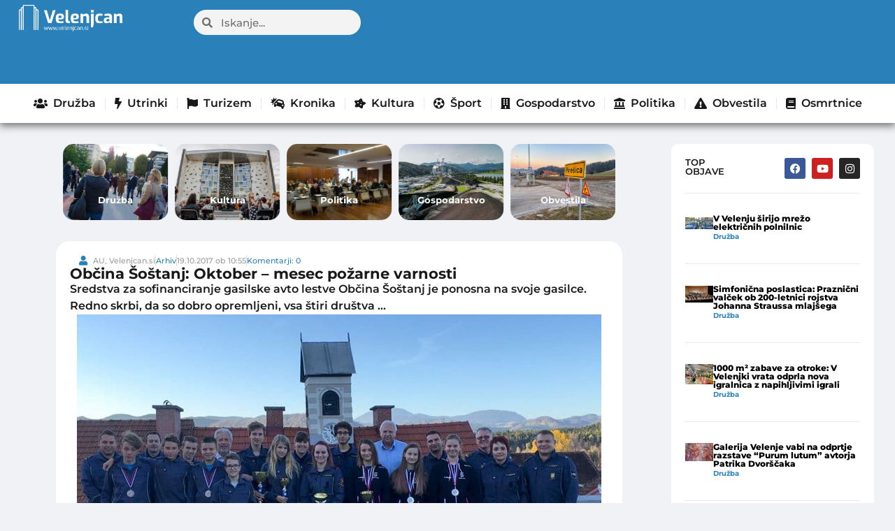

--- FILE ---
content_type: text/css
request_url: https://www.velenjcan.si/wp-content/litespeed/css/1/f7975533116b96f8c1922e8e84eca14a.css?ver=8cfef
body_size: -108
content:
.fb-video-wrapper.fb-video-vertical{position:relative;max-width:100%;max-height:100%;height:auto;background:#000;text-align:center}.fb-video-wrapper.fb-video-vertical iframe{width:auto;!important}.fb-video-wrapper.fb-video-horizontal{position:relative;width:100%;padding-top:56.25%;background:#000;text-align:center}.fb-video-wrapper.fb-video-horizontal iframe{position:absolute;top:0;left:0;width:100%!important;height:100%!important}

--- FILE ---
content_type: text/css
request_url: https://www.velenjcan.si/wp-content/litespeed/css/1/f7a1978492df1f1f4a08807bb8e5cdc4.css?ver=79e27
body_size: 70
content:
.vstavi-clanek-wrapper{display:flex;align-items:center;max-width:100%;margin-bottom:20px;box-shadow:0 2px 5px rgb(0 0 0 / .2);background:#f3f3f3;border:1px solid #ddd;padding:10px}img.vstavi-clanek-slika.wp-post-image{max-width:120px;margin-right:15px}.vstavi-clanek-naslov{flex-grow:1;margin:0;color:#3f3f3f;font-size:15px;font-weight:700}.vstavi-clanek-link{text-decoration:none;color:#333;display:flex;align-items:center}.vstavi-clanek-text{flex-grow:1}.vstavi-clanek-naslov h2{font-size:1rem;margin:0}.vstavi-clanek-prednaslov{background-color:#0073aa;color:#fff;text-transform:uppercase;display:inline-block;padding:5px 10px;border-radius:3px;font-size:10px;font-weight:700;margin-bottom:5px}

--- FILE ---
content_type: text/css
request_url: https://www.velenjcan.si/wp-content/litespeed/css/1/f4432ddfc4211c43c992243ee847378d.css?ver=92268
body_size: 314
content:
.elementor-kit-712{--e-global-color-primary:#2A81BA;--e-global-color-secondary:#54595F;--e-global-color-text:#191919;--e-global-color-accent:#2A81BA;--e-global-color-3079040:#FFFFFF;--e-global-color-a6fce11:#E74C3C;--e-global-color-304b5d0:#888888;--e-global-color-178aad5:#D4D4D4;--e-global-color-8c5e1d9:#000000AD;--e-global-color-3511118:#3BB7DA;--e-global-color-6ff16df:#9C5513;--e-global-typography-primary-font-family:"Montserrat";--e-global-typography-primary-font-weight:600;--e-global-typography-secondary-font-family:"Montserrat";--e-global-typography-secondary-font-weight:400;--e-global-typography-text-font-family:"Montserrat";--e-global-typography-text-font-weight:500;--e-global-typography-accent-font-family:"Montserrat";--e-global-typography-accent-font-weight:600;--e-global-typography-accent-font-style:italic;background-color:#F0F2F5;color:#1D1D1D}.elementor-kit-712 a{color:var(--e-global-color-primary)}.elementor-kit-712 h1{color:var(--e-global-color-text)}.elementor-kit-712 h2{color:#222;font-size:17px}.elementor-kit-712 h3{color:var(--e-global-color-text)}.elementor-kit-712 h4{color:var(--e-global-color-text)}.elementor-section.elementor-section-boxed>.elementor-container{max-width:1140px}.e-con{--container-max-width:1140px}.elementor-widget:not(:last-child){margin-block-end:20px}.elementor-element{--widgets-spacing:20px 20px;--widgets-spacing-row:20px;--widgets-spacing-column:20px}{}h1.entry-title{display:var(--page-title-display)}.site-header .site-branding{flex-direction:column;align-items:stretch}.site-header{padding-inline-end:0;padding-inline-start:0}.site-footer .site-branding{flex-direction:column;align-items:stretch}@media(max-width:1024px){.elementor-section.elementor-section-boxed>.elementor-container{max-width:1024px}.e-con{--container-max-width:1024px}}@media(max-width:767px){.elementor-section.elementor-section-boxed>.elementor-container{max-width:767px}.e-con{--container-max-width:767px}}

--- FILE ---
content_type: text/css
request_url: https://www.velenjcan.si/wp-content/litespeed/css/1/5e734e8f8dbca950af58e4ee20a47fb3.css?ver=9361e
body_size: 700
content:
.elementor-2475 .elementor-element.elementor-element-b557ad0{--display:flex;--flex-direction:column;--container-widget-width:100%;--container-widget-height:initial;--container-widget-flex-grow:0;--container-widget-align-self:initial;--flex-wrap-mobile:wrap}.elementor-2475 .elementor-element.elementor-element-2f451af{--display:flex;--gap:0px 0px;--row-gap:0px;--column-gap:0px;--border-radius:10px 10px 10px 10px}.elementor-2475 .elementor-element.elementor-element-2f451af:not(.elementor-motion-effects-element-type-background),.elementor-2475 .elementor-element.elementor-element-2f451af>.elementor-motion-effects-container>.elementor-motion-effects-layer{background-color:var(--e-global-color-3079040)}.elementor-2475 .elementor-element.elementor-element-f98bd8e{--display:flex;--flex-direction:row;--container-widget-width:initial;--container-widget-height:100%;--container-widget-flex-grow:1;--container-widget-align-self:stretch;--flex-wrap-mobile:wrap;--padding-top:0px;--padding-bottom:0px;--padding-left:0px;--padding-right:0px}.elementor-2475 .elementor-element.elementor-element-5f46ad1{--display:flex;--justify-content:center}.elementor-2475 .elementor-element.elementor-element-5f46ad1.e-con{--flex-grow:0;--flex-shrink:0}.elementor-widget-heading .elementor-heading-title{font-family:var(--e-global-typography-primary-font-family),Sans-serif;font-weight:var(--e-global-typography-primary-font-weight);color:var(--e-global-color-primary)}.elementor-2475 .elementor-element.elementor-element-1116a76 .elementor-heading-title{font-family:"Montserrat",Sans-serif;font-size:13px;font-weight:600;color:var(--e-global-color-text)}.elementor-2475 .elementor-element.elementor-element-54d2683{--display:flex;--justify-content:center}.elementor-2475 .elementor-element.elementor-element-ed5f4f5{--grid-template-columns:repeat(0, auto);--icon-size:15px;--grid-column-gap:5px;--grid-row-gap:0px}.elementor-2475 .elementor-element.elementor-element-ed5f4f5 .elementor-widget-container{text-align:right}.elementor-2475 .elementor-element.elementor-element-77d3d39{--display:flex;border-style:solid;--border-style:solid;border-width:0 0 0 0;--border-top-width:0px;--border-right-width:0px;--border-bottom-width:0px;--border-left-width:0px;border-color:var(--e-global-color-304b5d0);--border-color:var( --e-global-color-304b5d0 )}.elementor-widget-loop-grid .elementor-button{background-color:var(--e-global-color-accent);font-family:var(--e-global-typography-accent-font-family),Sans-serif;font-weight:var(--e-global-typography-accent-font-weight);font-style:var(--e-global-typography-accent-font-style)}.elementor-widget-loop-grid .elementor-pagination{font-family:var(--e-global-typography-secondary-font-family),Sans-serif;font-weight:var(--e-global-typography-secondary-font-weight)}.elementor-widget-loop-grid .e-load-more-message{font-family:var(--e-global-typography-secondary-font-family),Sans-serif;font-weight:var(--e-global-typography-secondary-font-weight)}.elementor-2475 .elementor-element.elementor-element-d658449{--grid-columns:1;--grid-row-gap:31px;--grid-column-gap:0px}.elementor-2475 .elementor-element.elementor-element-ef18525{--display:flex;--gap:0px 0px;--row-gap:0px;--column-gap:0px;--border-radius:10px 10px 10px 10px}.elementor-2475 .elementor-element.elementor-element-ef18525:not(.elementor-motion-effects-element-type-background),.elementor-2475 .elementor-element.elementor-element-ef18525>.elementor-motion-effects-container>.elementor-motion-effects-layer{background-color:var(--e-global-color-3079040)}.elementor-2475 .elementor-element.elementor-element-9f63cf3{--display:flex;--flex-direction:column;--container-widget-width:100%;--container-widget-height:initial;--container-widget-flex-grow:0;--container-widget-align-self:initial;--flex-wrap-mobile:wrap;--flex-wrap:wrap;--align-content:flex-start;--padding-top:0px;--padding-bottom:0px;--padding-left:0px;--padding-right:0px}.elementor-2475 .elementor-element.elementor-element-6a8ca7f{width:100%;max-width:100%}.elementor-2475 .elementor-element.elementor-element-85615d7{--display:flex;--flex-direction:column;--container-widget-width:100%;--container-widget-height:initial;--container-widget-flex-grow:0;--container-widget-align-self:initial;--flex-wrap-mobile:wrap;--flex-wrap:wrap;--align-content:flex-start;--padding-top:0px;--padding-bottom:0px;--padding-left:0px;--padding-right:0px}.elementor-2475 .elementor-element.elementor-element-ed96215{width:100%;max-width:100%}.elementor-2475 .elementor-element.elementor-element-ed96215>.elementor-widget-container{margin:14px 0 0 0}.elementor-2475 .elementor-element.elementor-element-ed96215 .elementor-heading-title{font-family:"Montserrat",Sans-serif;font-size:13px;font-weight:600;color:#202020}.elementor-2475 .elementor-element.elementor-element-2e0b73f{--display:flex;border-style:solid;--border-style:solid;border-width:0 0 0 0;--border-top-width:0px;--border-right-width:0px;--border-bottom-width:0px;--border-left-width:0px;border-color:var(--e-global-color-304b5d0);--border-color:var( --e-global-color-304b5d0 )}.elementor-2475 .elementor-element.elementor-element-7758f29{--grid-columns:1;--grid-row-gap:31px;--grid-column-gap:0px}.elementor-2475 .elementor-element.elementor-element-d3ab247 .elementor-heading-title{font-family:"Montserrat",Sans-serif;font-size:13px;font-weight:600;color:var(--e-global-color-text)}.elementor-2475 .elementor-element.elementor-element-7b129ad{--grid-columns:1;--grid-row-gap:31px;--grid-column-gap:0px}@media(min-width:768px){.elementor-2475 .elementor-element.elementor-element-5f46ad1{--width:38.663%}}@media(max-width:1024px){.elementor-2475 .elementor-element.elementor-element-d658449{--grid-columns:2}.elementor-2475 .elementor-element.elementor-element-7758f29{--grid-columns:2}.elementor-2475 .elementor-element.elementor-element-7b129ad{--grid-columns:2}}@media(max-width:767px){.elementor-2475 .elementor-element.elementor-element-d658449{--grid-columns:1}.elementor-2475 .elementor-element.elementor-element-7758f29{--grid-columns:1}.elementor-2475 .elementor-element.elementor-element-7b129ad{--grid-columns:1}}

--- FILE ---
content_type: text/css
request_url: https://www.velenjcan.si/wp-content/litespeed/css/1/33b854edd740bddfcb5fee97f891d87b.css?ver=25611
body_size: 1181
content:
.elementor-2406 .elementor-element.elementor-element-a086c23{--display:flex;--flex-direction:column;--container-widget-width:100%;--container-widget-height:initial;--container-widget-flex-grow:0;--container-widget-align-self:initial;--flex-wrap-mobile:wrap}.elementor-2406 .elementor-element.elementor-element-603cee9{--display:flex;--flex-direction:column;--container-widget-width:100%;--container-widget-height:initial;--container-widget-flex-grow:0;--container-widget-align-self:initial;--flex-wrap-mobile:wrap;--border-radius:10px 10px 10px 10px;--padding-top:20px;--padding-bottom:20px;--padding-left:20px;--padding-right:20px}.elementor-2406 .elementor-element.elementor-element-603cee9:not(.elementor-motion-effects-element-type-background),.elementor-2406 .elementor-element.elementor-element-603cee9>.elementor-motion-effects-container>.elementor-motion-effects-layer{background-color:var(--e-global-color-3079040)}.elementor-widget-heading .elementor-heading-title{font-family:var(--e-global-typography-primary-font-family),Sans-serif;font-weight:var(--e-global-typography-primary-font-weight);color:var(--e-global-color-primary)}.elementor-2406 .elementor-element.elementor-element-7a380a6 .elementor-heading-title{font-family:"Montserrat",Sans-serif;font-size:12px;font-weight:600;color:#A5A5A5}.elementor-widget-icon-box.elementor-view-stacked .elementor-icon{background-color:var(--e-global-color-primary)}.elementor-widget-icon-box.elementor-view-framed .elementor-icon,.elementor-widget-icon-box.elementor-view-default .elementor-icon{fill:var(--e-global-color-primary);color:var(--e-global-color-primary);border-color:var(--e-global-color-primary)}.elementor-widget-icon-box .elementor-icon-box-title,.elementor-widget-icon-box .elementor-icon-box-title a{font-family:var(--e-global-typography-primary-font-family),Sans-serif;font-weight:var(--e-global-typography-primary-font-weight)}.elementor-widget-icon-box .elementor-icon-box-title{color:var(--e-global-color-primary)}.elementor-widget-icon-box:has(:hover) .elementor-icon-box-title,.elementor-widget-icon-box:has(:focus) .elementor-icon-box-title{color:var(--e-global-color-primary)}.elementor-widget-icon-box .elementor-icon-box-description{font-family:var(--e-global-typography-text-font-family),Sans-serif;font-weight:var(--e-global-typography-text-font-weight);color:var(--e-global-color-text)}.elementor-2406 .elementor-element.elementor-element-6aa2d38 .elementor-icon-box-wrapper{align-items:end}.elementor-2406 .elementor-element.elementor-element-6aa2d38{--icon-box-icon-margin:15px}.elementor-2406 .elementor-element.elementor-element-6aa2d38.elementor-view-stacked .elementor-icon{background-color:var(--e-global-color-3079040);fill:var(--e-global-color-primary);color:var(--e-global-color-primary)}.elementor-2406 .elementor-element.elementor-element-6aa2d38.elementor-view-framed .elementor-icon,.elementor-2406 .elementor-element.elementor-element-6aa2d38.elementor-view-default .elementor-icon{fill:var(--e-global-color-3079040);color:var(--e-global-color-3079040);border-color:var(--e-global-color-3079040)}.elementor-2406 .elementor-element.elementor-element-6aa2d38.elementor-view-framed .elementor-icon{background-color:var(--e-global-color-primary)}.elementor-2406 .elementor-element.elementor-element-6aa2d38 .elementor-icon{font-size:19px;padding:15px;border-width:0 0 0 0}.elementor-2406 .elementor-element.elementor-element-6aa2d38 .elementor-icon-box-title,.elementor-2406 .elementor-element.elementor-element-6aa2d38 .elementor-icon-box-title a{font-family:"Montserrat",Sans-serif;font-size:15px;font-weight:800}.elementor-2406 .elementor-element.elementor-element-39a73cc .elementor-icon-box-wrapper{align-items:end}.elementor-2406 .elementor-element.elementor-element-39a73cc{--icon-box-icon-margin:15px}.elementor-2406 .elementor-element.elementor-element-39a73cc.elementor-view-stacked .elementor-icon{background-color:var(--e-global-color-3079040);fill:var(--e-global-color-a6fce11);color:var(--e-global-color-a6fce11)}.elementor-2406 .elementor-element.elementor-element-39a73cc.elementor-view-framed .elementor-icon,.elementor-2406 .elementor-element.elementor-element-39a73cc.elementor-view-default .elementor-icon{fill:var(--e-global-color-3079040);color:var(--e-global-color-3079040);border-color:var(--e-global-color-3079040)}.elementor-2406 .elementor-element.elementor-element-39a73cc.elementor-view-framed .elementor-icon{background-color:var(--e-global-color-a6fce11)}.elementor-2406 .elementor-element.elementor-element-39a73cc .elementor-icon{font-size:19px;padding:15px;border-width:0 0 0 0}.elementor-2406 .elementor-element.elementor-element-39a73cc .elementor-icon-box-title,.elementor-2406 .elementor-element.elementor-element-39a73cc .elementor-icon-box-title a{font-family:"Montserrat",Sans-serif;font-size:15px;font-weight:800}.elementor-2406 .elementor-element.elementor-element-39a73cc .elementor-icon-box-title{color:#848484}.elementor-2406 .elementor-element.elementor-element-8f8deaa .elementor-icon-box-wrapper{align-items:end}.elementor-2406 .elementor-element.elementor-element-8f8deaa{--icon-box-icon-margin:15px}.elementor-2406 .elementor-element.elementor-element-8f8deaa.elementor-view-stacked .elementor-icon{background-color:var(--e-global-color-3079040);fill:var(--e-global-color-secondary);color:var(--e-global-color-secondary)}.elementor-2406 .elementor-element.elementor-element-8f8deaa.elementor-view-framed .elementor-icon,.elementor-2406 .elementor-element.elementor-element-8f8deaa.elementor-view-default .elementor-icon{fill:var(--e-global-color-3079040);color:var(--e-global-color-3079040);border-color:var(--e-global-color-3079040)}.elementor-2406 .elementor-element.elementor-element-8f8deaa.elementor-view-framed .elementor-icon{background-color:var(--e-global-color-secondary)}.elementor-2406 .elementor-element.elementor-element-8f8deaa .elementor-icon{font-size:19px;padding:15px;border-width:0 0 0 0}.elementor-2406 .elementor-element.elementor-element-8f8deaa .elementor-icon-box-title,.elementor-2406 .elementor-element.elementor-element-8f8deaa .elementor-icon-box-title a{font-family:"Montserrat",Sans-serif;font-size:15px;font-weight:800}.elementor-2406 .elementor-element.elementor-element-8f8deaa .elementor-icon-box-title{color:#848484}.elementor-2406 .elementor-element.elementor-element-07c7856 .elementor-icon-box-wrapper{align-items:center}.elementor-2406 .elementor-element.elementor-element-07c7856{--icon-box-icon-margin:15px}.elementor-2406 .elementor-element.elementor-element-07c7856.elementor-view-stacked .elementor-icon{background-color:var(--e-global-color-3079040);fill:var(--e-global-color-6ff16df);color:var(--e-global-color-6ff16df)}.elementor-2406 .elementor-element.elementor-element-07c7856.elementor-view-framed .elementor-icon,.elementor-2406 .elementor-element.elementor-element-07c7856.elementor-view-default .elementor-icon{fill:var(--e-global-color-3079040);color:var(--e-global-color-3079040);border-color:var(--e-global-color-3079040)}.elementor-2406 .elementor-element.elementor-element-07c7856.elementor-view-framed .elementor-icon{background-color:var(--e-global-color-6ff16df)}.elementor-2406 .elementor-element.elementor-element-07c7856 .elementor-icon{font-size:19px;padding:15px;border-width:0 0 0 0}.elementor-2406 .elementor-element.elementor-element-07c7856 .elementor-icon-box-title,.elementor-2406 .elementor-element.elementor-element-07c7856 .elementor-icon-box-title a{font-family:"Montserrat",Sans-serif;font-size:15px;font-weight:800}.elementor-2406 .elementor-element.elementor-element-07c7856 .elementor-icon-box-title{color:#848484}.elementor-2406 .elementor-element.elementor-element-584e50b{--display:flex;--gap:4px 4px;--row-gap:4px;--column-gap:4px}.elementor-2406 .elementor-element.elementor-element-0a0a30b{--display:flex;--flex-direction:column;--container-widget-width:100%;--container-widget-height:initial;--container-widget-flex-grow:0;--container-widget-align-self:initial;--flex-wrap-mobile:wrap;--border-radius:10px 10px 10px 10px;--padding-top:20px;--padding-bottom:20px;--padding-left:20px;--padding-right:20px}.elementor-2406 .elementor-element.elementor-element-0a0a30b:not(.elementor-motion-effects-element-type-background),.elementor-2406 .elementor-element.elementor-element-0a0a30b>.elementor-motion-effects-container>.elementor-motion-effects-layer{background-color:var(--e-global-color-3079040)}.elementor-2406 .elementor-element.elementor-element-7680a51 .elementor-heading-title{font-family:"Montserrat",Sans-serif;font-size:12px;font-weight:600;color:#A5A5A5}.elementor-widget-nav-menu .elementor-nav-menu .elementor-item{font-family:var(--e-global-typography-primary-font-family),Sans-serif;font-weight:var(--e-global-typography-primary-font-weight)}.elementor-widget-nav-menu .elementor-nav-menu--main .elementor-item{color:var(--e-global-color-text);fill:var(--e-global-color-text)}.elementor-widget-nav-menu .elementor-nav-menu--main .elementor-item:hover,.elementor-widget-nav-menu .elementor-nav-menu--main .elementor-item.elementor-item-active,.elementor-widget-nav-menu .elementor-nav-menu--main .elementor-item.highlighted,.elementor-widget-nav-menu .elementor-nav-menu--main .elementor-item:focus{color:var(--e-global-color-accent);fill:var(--e-global-color-accent)}.elementor-widget-nav-menu .elementor-nav-menu--main:not(.e--pointer-framed) .elementor-item:before,.elementor-widget-nav-menu .elementor-nav-menu--main:not(.e--pointer-framed) .elementor-item:after{background-color:var(--e-global-color-accent)}.elementor-widget-nav-menu .e--pointer-framed .elementor-item:before,.elementor-widget-nav-menu .e--pointer-framed .elementor-item:after{border-color:var(--e-global-color-accent)}.elementor-widget-nav-menu{--e-nav-menu-divider-color:var( --e-global-color-text )}.elementor-widget-nav-menu .elementor-nav-menu--dropdown .elementor-item,.elementor-widget-nav-menu .elementor-nav-menu--dropdown .elementor-sub-item{font-family:var(--e-global-typography-accent-font-family),Sans-serif;font-weight:var(--e-global-typography-accent-font-weight);font-style:var(--e-global-typography-accent-font-style)}.elementor-2406 .elementor-element.elementor-element-e1b2c8c .elementor-nav-menu .elementor-item{font-family:"Montserrat",Sans-serif;font-size:18px;font-weight:600}.elementor-2406 .elementor-element.elementor-element-e1b2c8c .elementor-nav-menu--main .elementor-item{color:var(--e-global-color-304b5d0);fill:var(--e-global-color-304b5d0);padding-left:0;padding-right:0;padding-top:12px;padding-bottom:12px}.elementor-2406 .elementor-element.elementor-element-e1b2c8c .elementor-nav-menu--main .elementor-item:hover,.elementor-2406 .elementor-element.elementor-element-e1b2c8c .elementor-nav-menu--main .elementor-item.elementor-item-active,.elementor-2406 .elementor-element.elementor-element-e1b2c8c .elementor-nav-menu--main .elementor-item.highlighted,.elementor-2406 .elementor-element.elementor-element-e1b2c8c .elementor-nav-menu--main .elementor-item:focus{color:var(--e-global-color-primary);fill:var(--e-global-color-primary)}.elementor-2406 .elementor-element.elementor-element-e1b2c8c .elementor-nav-menu--main .elementor-item.elementor-item-active{color:var(--e-global-color-primary)}.elementor-2406 .elementor-element.elementor-element-8ff99eb .elementor-nav-menu .elementor-item{font-family:"Montserrat",Sans-serif;font-size:12px;font-weight:600}.elementor-2406 .elementor-element.elementor-element-8ff99eb{--e-nav-menu-divider-content:"";--e-nav-menu-divider-style:solid;--e-nav-menu-divider-width:3px;--e-nav-menu-divider-height:3px}.elementor-2406 .elementor-element.elementor-element-8ff99eb .elementor-nav-menu--main .elementor-item{padding-left:8px;padding-right:8px;padding-top:5px;padding-bottom:5px}.elementor-widget-divider{--divider-color:var( --e-global-color-secondary )}.elementor-widget-divider .elementor-divider__text{color:var(--e-global-color-secondary);font-family:var(--e-global-typography-secondary-font-family),Sans-serif;font-weight:var(--e-global-typography-secondary-font-weight)}.elementor-widget-divider.elementor-view-stacked .elementor-icon{background-color:var(--e-global-color-secondary)}.elementor-widget-divider.elementor-view-framed .elementor-icon,.elementor-widget-divider.elementor-view-default .elementor-icon{color:var(--e-global-color-secondary);border-color:var(--e-global-color-secondary)}.elementor-widget-divider.elementor-view-framed .elementor-icon,.elementor-widget-divider.elementor-view-default .elementor-icon svg{fill:var(--e-global-color-secondary)}.elementor-2406 .elementor-element.elementor-element-3714188{--divider-border-style:solid;--divider-color:#000;--divider-border-width:1px}.elementor-2406 .elementor-element.elementor-element-3714188 .elementor-divider-separator{width:100%}.elementor-2406 .elementor-element.elementor-element-3714188 .elementor-divider{padding-block-start:15px;padding-block-end:15px}.elementor-2406 .elementor-element.elementor-element-3714188 .elementor-divider__text{font-family:"Montserrat",Sans-serif;font-size:9px;font-weight:400}

--- FILE ---
content_type: application/javascript
request_url: https://cdn.cookielaw.org/scripttemplates/202309.1.0/otTCF.js
body_size: 11256
content:
(()=>{var Te=Object.defineProperty,Le=Object.defineProperties;var _e=Object.getOwnPropertyDescriptors;var ve=Object.getOwnPropertySymbols;var Oe=Object.prototype.hasOwnProperty,Re=Object.prototype.propertyIsEnumerable;var be=(a,e,t)=>e in a?Te(a,e,{enumerable:!0,configurable:!0,writable:!0,value:t}):a[e]=t,ye=(a,e)=>{for(var t in e||={})Oe.call(e,t)&&be(a,t,e[t]);if(ve)for(var t of ve(e))Re.call(e,t)&&be(a,t,e[t]);return a},Ve=(a,e)=>Le(a,_e(e));var i=(a,e,t)=>(be(a,typeof e!="symbol"?e+"":e,t),t);var x=class extends Error{constructor(e){super(e),this.name="DecodingError"}};var v=class extends Error{constructor(e){super(e),this.name="EncodingError"}};var k=class extends Error{constructor(e){super(e),this.name="GVLError"}};var V=class extends Error{constructor(e,t,s=""){super(`invalid value ${t} passed for ${e} ${s}`),this.name="TCModelError"}};var R=class{static encode(e){if(!/^[0-1]+$/.test(e))throw new v("Invalid bitField");let t=e.length%this.LCM;e+=t?"0".repeat(this.LCM-t):"";let s="";for(let r=0;r<e.length;r+=this.BASIS)s+=this.DICT[parseInt(e.substr(r,this.BASIS),2)];return s}static decode(e){if(!/^[A-Za-z0-9\-_]+$/.test(e))throw new x("Invalidly encoded Base64URL string");let t="";for(let s=0;s<e.length;s++){let r=this.REVERSE_DICT.get(e[s]).toString(2);t+="0".repeat(this.BASIS-r.length)+r}return t}};i(R,"DICT","ABCDEFGHIJKLMNOPQRSTUVWXYZabcdefghijklmnopqrstuvwxyz0123456789-_"),i(R,"REVERSE_DICT",new Map([["A",0],["B",1],["C",2],["D",3],["E",4],["F",5],["G",6],["H",7],["I",8],["J",9],["K",10],["L",11],["M",12],["N",13],["O",14],["P",15],["Q",16],["R",17],["S",18],["T",19],["U",20],["V",21],["W",22],["X",23],["Y",24],["Z",25],["a",26],["b",27],["c",28],["d",29],["e",30],["f",31],["g",32],["h",33],["i",34],["j",35],["k",36],["l",37],["m",38],["n",39],["o",40],["p",41],["q",42],["r",43],["s",44],["t",45],["u",46],["v",47],["w",48],["x",49],["y",50],["z",51],["0",52],["1",53],["2",54],["3",55],["4",56],["5",57],["6",58],["7",59],["8",60],["9",61],["-",62],["_",63]])),i(R,"BASIS",6),i(R,"LCM",24);var A=class{clone(){let e=new this.constructor;return Object.keys(this).forEach(s=>{let r=this.deepClone(this[s]);r!==void 0&&(e[s]=r)}),e}deepClone(e){let t=typeof e;if(t==="number"||t==="string"||t==="boolean")return e;if(e!==null&&t==="object"){if(typeof e.clone=="function")return e.clone();if(e instanceof Date)return new Date(e.getTime());if(e[Symbol.iterator]!==void 0){let s=[];for(let r of e)s.push(this.deepClone(r));return e instanceof Array?s:new e.constructor(s)}else{let s={};for(let r in e)e.hasOwnProperty(r)&&(s[r]=this.deepClone(e[r]));return s}}}};var P=class extends A{root=null;getRoot(){return this.root}isEmpty(){return!this.root}add(e){let t={value:e,left:null,right:null},s;if(this.isEmpty())this.root=t;else for(s=this.root;;)if(e<s.value)if(s.left===null){s.left=t;break}else s=s.left;else if(e>s.value)if(s.right===null){s.right=t;break}else s=s.right;else break}get(){let e=[],t=this.root;for(;t;)if(!t.left)e.push(t.value),t=t.right;else{let s=t.left;for(;s.right&&s.right!=t;)s=s.right;s.right==t?(s.right=null,e.push(t.value),t=t.right):(s.right=t,t=t.left)}return e}contains(e){let t=!1,s=this.root;for(;s;)if(s.value===e){t=!0;break}else e>s.value?s=s.right:e<s.value&&(s=s.left);return t}min(e=this.root){let t;for(;e;)e.left?e=e.left:(t=e.value,e=null);return t}max(e=this.root){let t;for(;e;)e.right?e=e.right:(t=e.value,e=null);return t}remove(e,t=this.root){let s=null,r="left";for(;t;)if(e<t.value)s=t,t=t.left,r="left";else if(e>t.value)s=t,t=t.right,r="right";else{if(!t.left&&!t.right)s?s[r]=null:this.root=null;else if(!t.left)s?s[r]=t.right:this.root=t.right;else if(!t.right)s?s[r]=t.left:this.root=t.left;else{let p=this.min(t.right);this.remove(p,t.right),t.value=p}t=null}}static build(e){if(!e||e.length===0)return null;if(e.length===1){let t=new P;return t.add(e[0]),t}else{let t=e.length>>1,s=new P;s.add(e[t]);let r=s.getRoot();if(r){if(t+1<e.length){let p=P.build(e.slice(t+1));r.right=p?p.getRoot():null}if(t-1>0){let p=P.build(e.slice(0,t-1));r.left=p?p.getRoot():null}}return s}}};var Z=class{has(e){return Z.langSet.has(e)}forEach(e){Z.langSet.forEach(e)}get size(){return Z.langSet.size}},X=Z;i(X,"langSet",new Set(["BG","CA","CS","DA","DE","EL","EN","ES","ET","FI","FR","HR","HU","IT","JA","LT","LV","MT","NL","NO","PL","PT","RO","RU","SK","SL","SV","TR","ZH"]));var o=class{};i(o,"cmpId","cmpId"),i(o,"cmpVersion","cmpVersion"),i(o,"consentLanguage","consentLanguage"),i(o,"consentScreen","consentScreen"),i(o,"created","created"),i(o,"supportOOB","supportOOB"),i(o,"isServiceSpecific","isServiceSpecific"),i(o,"lastUpdated","lastUpdated"),i(o,"numCustomPurposes","numCustomPurposes"),i(o,"policyVersion","policyVersion"),i(o,"publisherCountryCode","publisherCountryCode"),i(o,"publisherCustomConsents","publisherCustomConsents"),i(o,"publisherCustomLegitimateInterests","publisherCustomLegitimateInterests"),i(o,"publisherLegitimateInterests","publisherLegitimateInterests"),i(o,"publisherConsents","publisherConsents"),i(o,"publisherRestrictions","publisherRestrictions"),i(o,"purposeConsents","purposeConsents"),i(o,"purposeLegitimateInterests","purposeLegitimateInterests"),i(o,"purposeOneTreatment","purposeOneTreatment"),i(o,"specialFeatureOptins","specialFeatureOptins"),i(o,"useNonStandardStacks","useNonStandardStacks"),i(o,"vendorConsents","vendorConsents"),i(o,"vendorLegitimateInterests","vendorLegitimateInterests"),i(o,"vendorListVersion","vendorListVersion"),i(o,"vendorsAllowed","vendorsAllowed"),i(o,"vendorsDisclosed","vendorsDisclosed"),i(o,"version","version");var L;(function(a){a[a.NOT_ALLOWED=0]="NOT_ALLOWED",a[a.REQUIRE_CONSENT=1]="REQUIRE_CONSENT",a[a.REQUIRE_LI=2]="REQUIRE_LI"})(L||(L={}));var oe=class extends A{purposeId_;restrictionType;constructor(e,t){super(),e!==void 0&&(this.purposeId=e),t!==void 0&&(this.restrictionType=t)}static unHash(e){let t=e.split(this.hashSeparator),s=new oe;if(t.length!==2)throw new V("hash",e);return s.purposeId=parseInt(t[0],10),s.restrictionType=parseInt(t[1],10),s}get hash(){if(!this.isValid())throw new Error("cannot hash invalid PurposeRestriction");return`${this.purposeId}${oe.hashSeparator}${this.restrictionType}`}get purposeId(){return this.purposeId_}set purposeId(e){this.purposeId_=e}isValid(){return Number.isInteger(this.purposeId)&&this.purposeId>0&&(this.restrictionType===L.NOT_ALLOWED||this.restrictionType===L.REQUIRE_CONSENT||this.restrictionType===L.REQUIRE_LI)}isSameAs(e){return this.purposeId===e.purposeId&&this.restrictionType===e.restrictionType}},_=oe;i(_,"hashSeparator","-");var z=class extends A{bitLength=0;map=new Map;gvl_;has(e){return this.map.has(e)}isOkToHave(e,t,s){let r=!0;if(this.gvl?.vendors){let p=this.gvl.vendors[s];if(p)if(e===L.NOT_ALLOWED)r=p.legIntPurposes.includes(t)||p.purposes.includes(t);else if(p.flexiblePurposes.length)switch(e){case L.REQUIRE_CONSENT:r=p.flexiblePurposes.includes(t)&&p.legIntPurposes.includes(t);break;case L.REQUIRE_LI:r=p.flexiblePurposes.includes(t)&&p.purposes.includes(t);break}else r=!1;else r=!1}return r}add(e,t){if(this.isOkToHave(t.restrictionType,t.purposeId,e)){let s=t.hash;this.has(s)||(this.map.set(s,new P),this.bitLength=0),this.map.get(s).add(e)}}restrictPurposeToLegalBasis(e){let t=this.gvl.vendorIds,s=e.hash,r=function(){let u;for(u of t);return u}(),p=[...Array(r).keys()].map(u=>u+1);for(let u=1;u<=r;u++)this.has(s)||(this.map.set(s,P.build(p)),this.bitLength=0),this.map.get(s).add(u)}getVendors(e){let t=[];if(e){let s=e.hash;this.has(s)&&(t=this.map.get(s).get())}else{let s=new Set;this.map.forEach(r=>{r.get().forEach(p=>{s.add(p)})}),t=Array.from(s)}return t}getRestrictionType(e,t){let s;return this.getRestrictions(e).forEach(r=>{r.purposeId===t&&(s===void 0||s>r.restrictionType)&&(s=r.restrictionType)}),s}vendorHasRestriction(e,t){let s=!1,r=this.getRestrictions(e);for(let p=0;p<r.length&&!s;p++)s=t.isSameAs(r[p]);return s}getMaxVendorId(){let e=0;return this.map.forEach(t=>{e=Math.max(t.max(),e)}),e}getRestrictions(e){let t=[];return this.map.forEach((s,r)=>{e?s.contains(e)&&t.push(_.unHash(r)):t.push(_.unHash(r))}),t}getPurposes(){let e=new Set;return this.map.forEach((t,s)=>{e.add(_.unHash(s).purposeId)}),Array.from(e)}remove(e,t){let s=t.hash,r=this.map.get(s);r&&(r.remove(e),r.isEmpty()&&(this.map.delete(s),this.bitLength=0))}set gvl(e){this.gvl_||(this.gvl_=e,this.map.forEach((t,s)=>{let r=_.unHash(s);t.get().forEach(u=>{this.isOkToHave(r.restrictionType,r.purposeId,u)||t.remove(u)})}))}get gvl(){return this.gvl_}isEmpty(){return this.map.size===0}get numRestrictions(){return this.map.size}};var Ae;(function(a){a.COOKIE="cookie",a.WEB="web",a.APP="app"})(Ae||(Ae={}));var E;(function(a){a.CORE="core",a.VENDORS_DISCLOSED="vendorsDisclosed",a.VENDORS_ALLOWED="vendorsAllowed",a.PUBLISHER_TC="publisherTC"})(E||(E={}));var Q=class{};i(Q,"ID_TO_KEY",[E.CORE,E.VENDORS_DISCLOSED,E.VENDORS_ALLOWED,E.PUBLISHER_TC]),i(Q,"KEY_TO_ID",{[E.CORE]:0,[E.VENDORS_DISCLOSED]:1,[E.VENDORS_ALLOWED]:2,[E.PUBLISHER_TC]:3});var w=class extends A{bitLength=0;maxId_=0;set_=new Set;*[Symbol.iterator](){for(let e=1;e<=this.maxId;e++)yield[e,this.has(e)]}values(){return this.set_.values()}get maxId(){return this.maxId_}has(e){return this.set_.has(e)}unset(e){Array.isArray(e)?e.forEach(t=>this.unset(t)):typeof e=="object"?this.unset(Object.keys(e).map(t=>Number(t))):(this.set_.delete(Number(e)),this.bitLength=0,e===this.maxId&&(this.maxId_=0,this.set_.forEach(t=>{this.maxId_=Math.max(this.maxId,t)})))}isIntMap(e){let t=typeof e=="object";return t=t&&Object.keys(e).every(s=>{let r=Number.isInteger(parseInt(s,10));return r=r&&this.isValidNumber(e[s].id),r=r&&e[s].name!==void 0,r}),t}isValidNumber(e){return parseInt(e,10)>0}isSet(e){let t=!1;return e instanceof Set&&(t=Array.from(e).every(this.isValidNumber)),t}set(e){if(Array.isArray(e))e.forEach(t=>this.set(t));else if(this.isSet(e))this.set(Array.from(e));else if(this.isIntMap(e))this.set(Object.keys(e).map(t=>Number(t)));else if(this.isValidNumber(e))this.set_.add(e),this.maxId_=Math.max(this.maxId,e),this.bitLength=0;else throw new V("set()",e,"must be positive integer array, positive integer, Set<number>, or IntMap")}empty(){this.set_=new Set}forEach(e){for(let t=1;t<=this.maxId;t++)e(this.has(t),t)}get size(){return this.set_.size}setAll(e){this.set(e)}};var Ne,Pe,De,Ue,Fe,Ge,Me,He,ke,Qe,$e,We,Je,ze,je,qe,Ye,Be,n=class{};Ne=o.cmpId,Pe=o.cmpVersion,De=o.consentLanguage,Ue=o.consentScreen,Fe=o.created,Ge=o.isServiceSpecific,Me=o.lastUpdated,He=o.policyVersion,ke=o.publisherCountryCode,Qe=o.publisherLegitimateInterests,$e=o.publisherConsents,We=o.purposeConsents,Je=o.purposeLegitimateInterests,ze=o.purposeOneTreatment,je=o.specialFeatureOptins,qe=o.useNonStandardStacks,Ye=o.vendorListVersion,Be=o.version,i(n,Ne,12),i(n,Pe,12),i(n,De,12),i(n,Ue,6),i(n,Fe,36),i(n,Ge,1),i(n,Me,36),i(n,He,6),i(n,ke,12),i(n,Qe,24),i(n,$e,24),i(n,We,24),i(n,Je,24),i(n,ze,1),i(n,je,12),i(n,qe,1),i(n,Ye,12),i(n,Be,6),i(n,"anyBoolean",1),i(n,"encodingType",1),i(n,"maxId",16),i(n,"numCustomPurposes",6),i(n,"numEntries",12),i(n,"numRestrictions",12),i(n,"purposeId",6),i(n,"restrictionType",2),i(n,"segmentType",3),i(n,"singleOrRange",1),i(n,"vendorId",16);var y=class{static encode(e){return String(Number(e))}static decode(e){return e==="1"}};var d=class{static encode(e,t){let s;if(typeof e=="string"&&(e=parseInt(e,10)),s=e.toString(2),s.length>t||e<0)throw new v(`${e} too large to encode into ${t}`);return s.length<t&&(s="0".repeat(t-s.length)+s),s}static decode(e,t){if(t!==e.length)throw new x("invalid bit length");return parseInt(e,2)}};var ee=class{static encode(e,t){return d.encode(Math.round(e.getTime()/100),t)}static decode(e,t){if(t!==e.length)throw new x("invalid bit length");let s=new Date;return s.setTime(d.decode(e,t)*100),s}};var O=class{static encode(e,t){let s="";for(let r=1;r<=t;r++)s+=y.encode(e.has(r));return s}static decode(e,t){if(e.length!==t)throw new x("bitfield encoding length mismatch");let s=new w;for(let r=1;r<=t;r++)y.decode(e[r-1])&&s.set(r);return s.bitLength=e.length,s}};var te=class{static encode(e,t){e=e.toUpperCase();let s=65,r=e.charCodeAt(0)-s,p=e.charCodeAt(1)-s;if(r<0||r>25||p<0||p>25)throw new v(`invalid language code: ${e}`);if(t%2===1)throw new v(`numBits must be even, ${t} is not valid`);t=t/2;let u=d.encode(r,t),l=d.encode(p,t);return u+l}static decode(e,t){let s;if(t===e.length&&!(e.length%2)){let p=e.length/2,u=d.decode(e.slice(0,p),p)+65,l=d.decode(e.slice(p),p)+65;s=String.fromCharCode(u)+String.fromCharCode(l)}else throw new x("invalid bit length for language");return s}};var ie=class{static encode(e){let t=d.encode(e.numRestrictions,n.numRestrictions);return e.isEmpty()||e.getRestrictions().forEach(s=>{t+=d.encode(s.purposeId,n.purposeId),t+=d.encode(s.restrictionType,n.restrictionType);let r=e.getVendors(s),p=r.length,u=0,l=0,h="";for(let m=0;m<p;m++){let f=r[m];l===0&&(u++,l=f);let I=r[p-1],C=e.gvl.vendorIds,W=N=>{for(;++N<=I&&!C.has(N););return N};if(m===p-1||r[m+1]>W(f)){let N=f!==l;h+=y.encode(N),h+=d.encode(l,n.vendorId),N&&(h+=d.encode(f,n.vendorId)),l=0}}t+=d.encode(u,n.numEntries),t+=h}),t}static decode(e){let t=0,s=new z,r=d.decode(e.substr(t,n.numRestrictions),n.numRestrictions);t+=n.numRestrictions;for(let p=0;p<r;p++){let u=d.decode(e.substr(t,n.purposeId),n.purposeId);t+=n.purposeId;let l=d.decode(e.substr(t,n.restrictionType),n.restrictionType);t+=n.restrictionType;let h=new _(u,l),m=d.decode(e.substr(t,n.numEntries),n.numEntries);t+=n.numEntries;for(let f=0;f<m;f++){let I=y.decode(e.substr(t,n.anyBoolean));t+=n.anyBoolean;let C=d.decode(e.substr(t,n.vendorId),n.vendorId);if(t+=n.vendorId,I){let W=d.decode(e.substr(t,n.vendorId),n.vendorId);if(t+=n.vendorId,W<C)throw new x(`Invalid RangeEntry: endVendorId ${W} is less than ${C}`);for(let N=C;N<=W;N++)s.add(N,h)}else s.add(C,h)}}return s.bitLength=t,s}};var j;(function(a){a[a.FIELD=0]="FIELD",a[a.RANGE=1]="RANGE"})(j||(j={}));var G=class{static encode(e){let t=[],s=[],r=d.encode(e.maxId,n.maxId),p="",u,l=n.maxId+n.encodingType,h=l+e.maxId,m=n.vendorId*2+n.singleOrRange+n.numEntries,f=l+n.numEntries;return e.forEach((I,C)=>{p+=y.encode(I),u=e.maxId>m&&f<h,u&&I&&(e.has(C+1)?s.length===0&&(s.push(C),f+=n.singleOrRange,f+=n.vendorId):(s.push(C),f+=n.vendorId,t.push(s),s=[]))}),u?(r+=String(j.RANGE),r+=this.buildRangeEncoding(t)):(r+=String(j.FIELD),r+=p),r}static decode(e,t){let s,r=0,p=d.decode(e.substr(r,n.maxId),n.maxId);r+=n.maxId;let u=d.decode(e.charAt(r),n.encodingType);if(r+=n.encodingType,u===j.RANGE){if(s=new w,t===1){if(e.substr(r,1)==="1")throw new x("Unable to decode default consent=1");r++}let l=d.decode(e.substr(r,n.numEntries),n.numEntries);r+=n.numEntries;for(let h=0;h<l;h++){let m=y.decode(e.charAt(r));r+=n.singleOrRange;let f=d.decode(e.substr(r,n.vendorId),n.vendorId);if(r+=n.vendorId,m){let I=d.decode(e.substr(r,n.vendorId),n.vendorId);r+=n.vendorId;for(let C=f;C<=I;C++)s.set(C)}else s.set(f)}}else{let l=e.substr(r,p);r+=p,s=O.decode(l,p)}return s.bitLength=r,s}static buildRangeEncoding(e){let t=e.length,s=d.encode(t,n.numEntries);return e.forEach(r=>{let p=r.length===1;s+=y.encode(!p),s+=d.encode(r[0],n.vendorId),p||(s+=d.encode(r[1],n.vendorId))}),s}};function xe(){return{[o.version]:d,[o.created]:ee,[o.lastUpdated]:ee,[o.cmpId]:d,[o.cmpVersion]:d,[o.consentScreen]:d,[o.consentLanguage]:te,[o.vendorListVersion]:d,[o.policyVersion]:d,[o.isServiceSpecific]:y,[o.useNonStandardStacks]:y,[o.specialFeatureOptins]:O,[o.purposeConsents]:O,[o.purposeLegitimateInterests]:O,[o.purposeOneTreatment]:y,[o.publisherCountryCode]:te,[o.vendorConsents]:G,[o.vendorLegitimateInterests]:G,[o.publisherRestrictions]:ie,segmentType:d,[o.vendorsDisclosed]:G,[o.vendorsAllowed]:G,[o.publisherConsents]:O,[o.publisherLegitimateInterests]:O,[o.numCustomPurposes]:d,[o.publisherCustomConsents]:O,[o.publisherCustomLegitimateInterests]:O}}var ne=class{1={[E.CORE]:[o.version,o.created,o.lastUpdated,o.cmpId,o.cmpVersion,o.consentScreen,o.consentLanguage,o.vendorListVersion,o.purposeConsents,o.vendorConsents]};2={[E.CORE]:[o.version,o.created,o.lastUpdated,o.cmpId,o.cmpVersion,o.consentScreen,o.consentLanguage,o.vendorListVersion,o.policyVersion,o.isServiceSpecific,o.useNonStandardStacks,o.specialFeatureOptins,o.purposeConsents,o.purposeLegitimateInterests,o.purposeOneTreatment,o.publisherCountryCode,o.vendorConsents,o.vendorLegitimateInterests,o.publisherRestrictions],[E.PUBLISHER_TC]:[o.publisherConsents,o.publisherLegitimateInterests,o.numCustomPurposes,o.publisherCustomConsents,o.publisherCustomLegitimateInterests],[E.VENDORS_ALLOWED]:[o.vendorsAllowed],[E.VENDORS_DISCLOSED]:[o.vendorsDisclosed]}};var ae=class{1=[E.CORE];2=[E.CORE];constructor(e,t){if(e.version===2)if(e.isServiceSpecific)this[2].push(E.PUBLISHER_TC);else{let s=!!(t&&t.isForVendors);(!s||e[o.supportOOB]===!0)&&this[2].push(E.VENDORS_DISCLOSED),s&&(e[o.supportOOB]&&e[o.vendorsAllowed].size>0&&this[2].push(E.VENDORS_ALLOWED),this[2].push(E.PUBLISHER_TC))}}};var q=class{static encode(e,t){let s;try{s=this.fieldSequence[String(e.version)][t]}catch{throw new v(`Unable to encode version: ${e.version}, segment: ${t}`)}let r="";t!==E.CORE&&(r=d.encode(Q.KEY_TO_ID[t],n.segmentType));let p=xe();return s.forEach(u=>{let l=e[u],h=p[u],m=n[u];m===void 0&&this.isPublisherCustom(u)&&(m=Number(e[o.numCustomPurposes]));try{r+=h.encode(l,m)}catch(f){throw new v(`Error encoding ${t}->${u}: ${f.message}`)}}),R.encode(r)}static decode(e,t,s){let r=R.decode(e),p=0;s===E.CORE&&(t.version=d.decode(r.substr(p,n[o.version]),n[o.version])),s!==E.CORE&&(p+=n.segmentType);let u=this.fieldSequence[String(t.version)][s],l=xe();return u.forEach(h=>{let m=l[h],f=n[h];if(f===void 0&&this.isPublisherCustom(h)&&(f=Number(t[o.numCustomPurposes])),f!==0){let I=r.substr(p,f);if(m===G?t[h]=m.decode(I,t.version):t[h]=m.decode(I,f),Number.isInteger(f))p+=f;else if(Number.isInteger(t[h].bitLength))p+=t[h].bitLength;else throw new x(h)}}),t}static isPublisherCustom(e){return e.indexOf("publisherCustom")===0}};i(q,"fieldSequence",new ne);var se=class{static process(e,t){let s=e.gvl;if(!s)throw new v("Unable to encode TCModel without a GVL");if(!s.isReady)throw new v("Unable to encode TCModel tcModel.gvl.readyPromise is not resolved");e=e.clone(),e.consentLanguage=s.language.toUpperCase(),t?.version>0&&t?.version<=this.processor.length?e.version=t.version:e.version=this.processor.length;let r=e.version-1;if(!this.processor[r])throw new v(`Invalid version: ${e.version}`);return this.processor[r](e,s)}};i(se,"processor",[e=>e,(e,t)=>{e.publisherRestrictions.gvl=t,e.purposeLegitimateInterests.unset(1);let s=new Map;return s.set("legIntPurposes",e.vendorLegitimateInterests),s.set("purposes",e.vendorConsents),s.forEach((r,p)=>{r.forEach((u,l)=>{if(u){let h=t.vendors[l];if(!h||h.deletedDate)r.unset(l);else if(h[p].length===0&&!(p==="legIntPurposes"&&h.purposes.length===0&&h.legIntPurposes.length===0&&h.specialPurposes.length>0))if(e.isServiceSpecific)if(h.flexiblePurposes.length===0)r.unset(l);else{let m=e.publisherRestrictions.getRestrictions(l),f=!1;for(let I=0,C=m.length;I<C&&!f;I++)f=m[I].restrictionType===L.REQUIRE_CONSENT&&p==="purposes"||m[I].restrictionType===L.REQUIRE_LI&&p==="legIntPurposes";f||r.unset(l)}else r.unset(l)}})}),e.vendorsDisclosed.set(t.vendors),e}]);var pe=class{static absCall(e,t,s,r){return new Promise((p,u)=>{let l=new XMLHttpRequest,h=()=>{if(l.readyState==XMLHttpRequest.DONE)if(l.status>=200&&l.status<300){let C=l.response;if(typeof C=="string")try{C=JSON.parse(C)}catch{}p(C)}else u(new Error(`HTTP Status: ${l.status} response type: ${l.responseType}`))},m=()=>{u(new Error("error"))},f=()=>{u(new Error("aborted"))},I=()=>{u(new Error("Timeout "+r+"ms "+e))};l.withCredentials=s,l.addEventListener("load",h),l.addEventListener("error",m),l.addEventListener("abort",f),t===null?l.open("GET",e,!0):l.open("POST",e,!0),l.responseType="json",l.timeout=r,l.ontimeout=I,l.send(t)})}static post(e,t,s=!1,r=0){return this.absCall(e,JSON.stringify(t),s,r)}static fetch(e,t=!1,s=0){return this.absCall(e,null,t,s)}};var g=class extends A{static set baseUrl(e){if(/^https?:\/\/vendorlist\.consensu\.org\//.test(e))throw new k("Invalid baseUrl!  You may not pull directly from vendorlist.consensu.org and must provide your own cache");e.length>0&&e[e.length-1]!=="/"&&(e+="/"),this.baseUrl_=e}static get baseUrl(){return this.baseUrl_}readyPromise;gvlSpecificationVersion;vendorListVersion;tcfPolicyVersion;lastUpdated;purposes;specialPurposes;features;specialFeatures;isReady_=!1;vendors_;vendorIds;fullVendorList;byPurposeVendorMap;bySpecialPurposeVendorMap;byFeatureVendorMap;bySpecialFeatureVendorMap;stacks;dataCategories;lang_;isLatest=!1;constructor(e){super();let t=g.baseUrl;if(this.lang_=g.DEFAULT_LANGUAGE,this.isVendorList(e))this.populate(e),this.readyPromise=Promise.resolve();else{if(!t)throw new k("must specify GVL.baseUrl before loading GVL json");if(e>0){let s=e;g.CACHE.has(s)?(this.populate(g.CACHE.get(s)),this.readyPromise=Promise.resolve()):(t+=g.versionedFilename.replace("[VERSION]",String(s)),this.readyPromise=this.fetchJson(t))}else g.CACHE.has(g.LATEST_CACHE_KEY)?(this.populate(g.CACHE.get(g.LATEST_CACHE_KEY)),this.readyPromise=Promise.resolve()):(this.isLatest=!0,this.readyPromise=this.fetchJson(t+g.latestFilename))}}static emptyLanguageCache(e){let t=!1;return e===void 0&&g.LANGUAGE_CACHE.size>0?(g.LANGUAGE_CACHE=new Map,t=!0):typeof e=="string"&&this.consentLanguages.has(e.toUpperCase())&&(g.LANGUAGE_CACHE.delete(e.toUpperCase()),t=!0),t}static emptyCache(e){let t=!1;return Number.isInteger(e)&&e>=0?(g.CACHE.delete(e),t=!0):e===void 0&&(g.CACHE=new Map,t=!0),t}cacheLanguage(){g.LANGUAGE_CACHE.has(this.lang_)||g.LANGUAGE_CACHE.set(this.lang_,{purposes:this.purposes,specialPurposes:this.specialPurposes,features:this.features,specialFeatures:this.specialFeatures,stacks:this.stacks,dataCategories:this.dataCategories})}async fetchJson(e){try{this.populate(await pe.fetch(e))}catch(t){throw new k(t.message)}}getJson(){return JSON.parse(JSON.stringify({gvlSpecificationVersion:this.gvlSpecificationVersion,vendorListVersion:this.vendorListVersion,tcfPolicyVersion:this.tcfPolicyVersion,lastUpdated:this.lastUpdated,purposes:this.purposes,specialPurposes:this.specialPurposes,features:this.features,specialFeatures:this.specialFeatures,stacks:this.stacks,dataCategories:this.dataCategories,vendors:this.fullVendorList}))}async changeLanguage(e){let t=e.toUpperCase();if(g.consentLanguages.has(t)){if(t!==this.lang_)if(this.lang_=t,g.LANGUAGE_CACHE.has(t)){let s=g.LANGUAGE_CACHE.get(t);for(let r in s)s.hasOwnProperty(r)&&(this[r]=s[r])}else{let s=g.baseUrl+g.languageFilename.replace("[LANG]",e);try{await this.fetchJson(s),this.cacheLanguage()}catch(r){throw new k("unable to load language: "+r.message)}}}else throw new k(`unsupported language ${e}`)}get language(){return this.lang_}isVendorList(e){return e!==void 0&&e.vendors!==void 0}populate(e){this.purposes=e.purposes,this.specialPurposes=e.specialPurposes,this.features=e.features,this.specialFeatures=e.specialFeatures,this.stacks=e.stacks,this.dataCategories=e.dataCategories,this.isVendorList(e)&&(this.gvlSpecificationVersion=e.gvlSpecificationVersion,this.tcfPolicyVersion=e.tcfPolicyVersion,this.vendorListVersion=e.vendorListVersion,this.lastUpdated=e.lastUpdated,typeof this.lastUpdated=="string"&&(this.lastUpdated=new Date(this.lastUpdated)),this.vendors_=e.vendors,this.fullVendorList=e.vendors,this.mapVendors(),this.isReady_=!0,this.isLatest&&g.CACHE.set(g.LATEST_CACHE_KEY,this.getJson()),g.CACHE.has(this.vendorListVersion)||g.CACHE.set(this.vendorListVersion,this.getJson())),this.cacheLanguage()}mapVendors(e){this.byPurposeVendorMap={},this.bySpecialPurposeVendorMap={},this.byFeatureVendorMap={},this.bySpecialFeatureVendorMap={},Object.keys(this.purposes).forEach(t=>{this.byPurposeVendorMap[t]={legInt:new Set,consent:new Set,flexible:new Set}}),Object.keys(this.specialPurposes).forEach(t=>{this.bySpecialPurposeVendorMap[t]=new Set}),Object.keys(this.features).forEach(t=>{this.byFeatureVendorMap[t]=new Set}),Object.keys(this.specialFeatures).forEach(t=>{this.bySpecialFeatureVendorMap[t]=new Set}),Array.isArray(e)||(e=Object.keys(this.fullVendorList).map(t=>+t)),this.vendorIds=new Set(e),this.vendors_=e.reduce((t,s)=>{let r=this.vendors_[String(s)];return r&&r.deletedDate===void 0&&(r.purposes.forEach(p=>{this.byPurposeVendorMap[String(p)].consent.add(s)}),r.specialPurposes.forEach(p=>{this.bySpecialPurposeVendorMap[String(p)].add(s)}),r.legIntPurposes.forEach(p=>{this.byPurposeVendorMap[String(p)].legInt.add(s)}),r.flexiblePurposes&&r.flexiblePurposes.forEach(p=>{this.byPurposeVendorMap[String(p)].flexible.add(s)}),r.features.forEach(p=>{this.byFeatureVendorMap[String(p)].add(s)}),r.specialFeatures.forEach(p=>{this.bySpecialFeatureVendorMap[String(p)].add(s)}),t[s]=r),t},{})}getFilteredVendors(e,t,s,r){let p=e.charAt(0).toUpperCase()+e.slice(1),u,l={};return e==="purpose"&&s?u=this["by"+p+"VendorMap"][String(t)][s]:u=this["by"+(r?"Special":"")+p+"VendorMap"][String(t)],u.forEach(h=>{l[String(h)]=this.vendors[String(h)]}),l}getVendorsWithConsentPurpose(e){return this.getFilteredVendors("purpose",e,"consent")}getVendorsWithLegIntPurpose(e){return this.getFilteredVendors("purpose",e,"legInt")}getVendorsWithFlexiblePurpose(e){return this.getFilteredVendors("purpose",e,"flexible")}getVendorsWithSpecialPurpose(e){return this.getFilteredVendors("purpose",e,void 0,!0)}getVendorsWithFeature(e){return this.getFilteredVendors("feature",e)}getVendorsWithSpecialFeature(e){return this.getFilteredVendors("feature",e,void 0,!0)}get vendors(){return this.vendors_}narrowVendorsTo(e){this.mapVendors(e)}get isReady(){return this.isReady_}clone(){let e=new g(this.getJson());return this.lang_!==g.DEFAULT_LANGUAGE&&e.changeLanguage(this.lang_),e}static isInstanceOf(e){return typeof e=="object"&&typeof e.narrowVendorsTo=="function"}},S=g;i(S,"LANGUAGE_CACHE",new Map),i(S,"CACHE",new Map),i(S,"LATEST_CACHE_KEY",0),i(S,"DEFAULT_LANGUAGE","EN"),i(S,"consentLanguages",new X),i(S,"baseUrl_"),i(S,"latestFilename","vendor-list.json"),i(S,"versionedFilename","archives/vendor-list-v[VERSION].json"),i(S,"languageFilename","purposes-[LANG].json");var M=class extends A{isServiceSpecific_=!1;supportOOB_=!0;useNonStandardStacks_=!1;purposeOneTreatment_=!1;publisherCountryCode_="AA";version_=2;consentScreen_=0;policyVersion_=2;consentLanguage_="EN";cmpId_=0;cmpVersion_=0;vendorListVersion_=0;numCustomPurposes_=0;gvl_;created;lastUpdated;specialFeatureOptins=new w;purposeConsents=new w;purposeLegitimateInterests=new w;publisherConsents=new w;publisherLegitimateInterests=new w;publisherCustomConsents=new w;publisherCustomLegitimateInterests=new w;customPurposes;vendorConsents=new w;vendorLegitimateInterests=new w;vendorsDisclosed=new w;vendorsAllowed=new w;publisherRestrictions=new z;constructor(e){super(),e&&(this.gvl=e),this.updated()}set gvl(e){S.isInstanceOf(e)||(e=new S(e)),this.gvl_=e,this.publisherRestrictions.gvl=e}get gvl(){return this.gvl_}set cmpId(e){if(e=Number(e),Number.isInteger(e)&&e>1)this.cmpId_=e;else throw new V("cmpId",e)}get cmpId(){return this.cmpId_}set cmpVersion(e){if(e=Number(e),Number.isInteger(e)&&e>-1)this.cmpVersion_=e;else throw new V("cmpVersion",e)}get cmpVersion(){return this.cmpVersion_}set consentScreen(e){if(e=Number(e),Number.isInteger(e)&&e>-1)this.consentScreen_=e;else throw new V("consentScreen",e)}get consentScreen(){return this.consentScreen_}set consentLanguage(e){this.consentLanguage_=e}get consentLanguage(){return this.consentLanguage_}set publisherCountryCode(e){if(/^([A-z]){2}$/.test(e))this.publisherCountryCode_=e.toUpperCase();else throw new V("publisherCountryCode",e)}get publisherCountryCode(){return this.publisherCountryCode_}set vendorListVersion(e){if(e=Number(e)>>0,e<0)throw new V("vendorListVersion",e);this.vendorListVersion_=e}get vendorListVersion(){return this.gvl?this.gvl.vendorListVersion:this.vendorListVersion_}set policyVersion(e){if(this.policyVersion_=parseInt(e,10),this.policyVersion_<0)throw new V("policyVersion",e)}get policyVersion(){return this.gvl?this.gvl.tcfPolicyVersion:this.policyVersion_}set version(e){this.version_=parseInt(e,10)}get version(){return this.version_}set isServiceSpecific(e){this.isServiceSpecific_=e}get isServiceSpecific(){return this.isServiceSpecific_}set useNonStandardStacks(e){this.useNonStandardStacks_=e}get useNonStandardStacks(){return this.useNonStandardStacks_}set supportOOB(e){this.supportOOB_=e}get supportOOB(){return this.supportOOB_}set purposeOneTreatment(e){this.purposeOneTreatment_=e}get purposeOneTreatment(){return this.purposeOneTreatment_}setAllVendorConsents(){this.vendorConsents.set(this.gvl.vendors)}unsetAllVendorConsents(){this.vendorConsents.empty()}setAllVendorsDisclosed(){this.vendorsDisclosed.set(this.gvl.vendors)}unsetAllVendorsDisclosed(){this.vendorsDisclosed.empty()}setAllVendorsAllowed(){this.vendorsAllowed.set(this.gvl.vendors)}unsetAllVendorsAllowed(){this.vendorsAllowed.empty()}setAllVendorLegitimateInterests(){this.vendorLegitimateInterests.set(this.gvl.vendors)}unsetAllVendorLegitimateInterests(){this.vendorLegitimateInterests.empty()}setAllPurposeConsents(){this.purposeConsents.set(this.gvl.purposes)}unsetAllPurposeConsents(){this.purposeConsents.empty()}setAllPurposeLegitimateInterests(){this.purposeLegitimateInterests.set(this.gvl.purposes)}unsetAllPurposeLegitimateInterests(){this.purposeLegitimateInterests.empty()}setAllSpecialFeatureOptins(){this.specialFeatureOptins.set(this.gvl.specialFeatures)}unsetAllSpecialFeatureOptins(){this.specialFeatureOptins.empty()}setAll(){this.setAllVendorConsents(),this.setAllPurposeLegitimateInterests(),this.setAllSpecialFeatureOptins(),this.setAllPurposeConsents(),this.setAllVendorLegitimateInterests()}unsetAll(){this.unsetAllVendorConsents(),this.unsetAllPurposeLegitimateInterests(),this.unsetAllSpecialFeatureOptins(),this.unsetAllPurposeConsents(),this.unsetAllVendorLegitimateInterests()}get numCustomPurposes(){let e=this.numCustomPurposes_;if(typeof this.customPurposes=="object"){let t=Object.keys(this.customPurposes).sort((s,r)=>Number(s)-Number(r));e=parseInt(t.pop(),10)}return e}set numCustomPurposes(e){if(this.numCustomPurposes_=parseInt(e,10),this.numCustomPurposes_<0)throw new V("numCustomPurposes",e)}updated(){let e=new Date,t=new Date(Date.UTC(e.getUTCFullYear(),e.getUTCMonth(),e.getUTCDate()));this.created=t,this.lastUpdated=t}};i(M,"consentLanguages",S.consentLanguages);var Y=class{static encode(e,t){let s="",r;return e=se.process(e,t),Array.isArray(t?.segments)?r=t.segments:r=new ae(e,t)[""+e.version],r.forEach((p,u)=>{let l="";u<r.length-1&&(l="."),s+=q.encode(e,p)+l}),s}static decode(e,t){let s=e.split("."),r=s.length;t||(t=new M);for(let p=0;p<r;p++){let u=s[p],h=R.decode(u.charAt(0)).substr(0,n.segmentType),m=Q.ID_TO_KEY[d.decode(h,n.segmentType).toString()];q.decode(u,t,m)}return t}};var b;(function(a){a.PING="ping",a.GET_TC_DATA="getTCData",a.GET_IN_APP_TC_DATA="getInAppTCData",a.GET_VENDOR_LIST="getVendorList",a.ADD_EVENT_LISTENER="addEventListener",a.REMOVE_EVENT_LISTENER="removeEventListener"})(b||(b={}));var D;(function(a){a.STUB="stub",a.LOADING="loading",a.LOADED="loaded",a.ERROR="error"})(D||(D={}));var H;(function(a){a.VISIBLE="visible",a.HIDDEN="hidden",a.DISABLED="disabled"})(H||(H={}));var B;(function(a){a.TC_LOADED="tcloaded",a.CMP_UI_SHOWN="cmpuishown",a.USER_ACTION_COMPLETE="useractioncomplete"})(B||(B={}));var U=class{listenerId;callback;next;param;success=!0;constructor(e,t,s,r){Object.assign(this,{callback:e,listenerId:s,param:t,next:r});try{this.respond()}catch{this.invokeCallback(null)}}invokeCallback(e){let t=e!==null;typeof this.next=="function"?this.callback(this.next,e,t):this.callback(e,t)}};var F=class extends U{respond(){this.throwIfParamInvalid(),this.invokeCallback(new K(this.param,this.listenerId))}throwIfParamInvalid(){if(this.param!==void 0&&(!Array.isArray(this.param)||!this.param.every(Number.isInteger)))throw new Error("Invalid Parameter")}};var ce=class{eventQueue=new Map;queueNumber=0;add(e){return this.eventQueue.set(this.queueNumber,e),this.queueNumber++}remove(e){return this.eventQueue.delete(e)}exec(){this.eventQueue.forEach((e,t)=>{new F(e.callback,e.param,t,e.next)})}clear(){this.queueNumber=0,this.eventQueue.clear()}get size(){return this.eventQueue.size}};var c=class{static reset(){delete this.cmpId,delete this.cmpVersion,delete this.eventStatus,delete this.gdprApplies,delete this.tcModel,delete this.tcString,delete this.tcfPolicyVersion,this.cmpStatus=D.LOADING,this.disabled=!1,this.displayStatus=H.HIDDEN,this.eventQueue.clear()}};i(c,"apiVersion","2"),i(c,"tcfPolicyVersion"),i(c,"eventQueue",new ce),i(c,"cmpStatus",D.LOADING),i(c,"disabled",!1),i(c,"displayStatus",H.HIDDEN),i(c,"cmpId"),i(c,"cmpVersion"),i(c,"eventStatus"),i(c,"gdprApplies"),i(c,"tcModel"),i(c,"tcString");var $=class{cmpId=c.cmpId;cmpVersion=c.cmpVersion;gdprApplies=c.gdprApplies;tcfPolicyVersion=c.tcfPolicyVersion};var le=class extends ${cmpStatus=D.ERROR};var K=class extends ${tcString;listenerId;eventStatus;cmpStatus;isServiceSpecific;useNonStandardStacks;publisherCC;purposeOneTreatment;outOfBand;purpose;vendor;specialFeatureOptins;publisher;constructor(e,t){if(super(),this.eventStatus=c.eventStatus,this.cmpStatus=c.cmpStatus,this.listenerId=t,c.gdprApplies){let s=c.tcModel;this.tcString=c.tcString,this.isServiceSpecific=s.isServiceSpecific,this.useNonStandardStacks=s.useNonStandardStacks,this.purposeOneTreatment=s.purposeOneTreatment,this.publisherCC=s.publisherCountryCode,this.outOfBand={allowedVendors:this.createVectorField(s.vendorsAllowed,e),disclosedVendors:this.createVectorField(s.vendorsDisclosed,e)},this.purpose={consents:this.createVectorField(s.purposeConsents),legitimateInterests:this.createVectorField(s.purposeLegitimateInterests)},this.vendor={consents:this.createVectorField(s.vendorConsents,e),legitimateInterests:this.createVectorField(s.vendorLegitimateInterests,e)},this.specialFeatureOptins=this.createVectorField(s.specialFeatureOptins),this.publisher={consents:this.createVectorField(s.publisherConsents),legitimateInterests:this.createVectorField(s.publisherLegitimateInterests),customPurpose:{consents:this.createVectorField(s.publisherCustomConsents),legitimateInterests:this.createVectorField(s.publisherCustomLegitimateInterests)},restrictions:this.createRestrictions(s.publisherRestrictions)}}}createRestrictions(e){let t={};if(e.numRestrictions>0){let s=e.getMaxVendorId();for(let r=1;r<=s;r++){let p=r.toString();e.getRestrictions(r).forEach(u=>{let l=u.purposeId.toString();t[l]||(t[l]={}),t[l][p]=u.restrictionType})}}return t}createVectorField(e,t){return t?t.reduce((s,r)=>(s[String(r)]=e.has(Number(r)),s),{}):[...e].reduce((s,r)=>(s[r[0].toString(10)]=r[1],s),{})}};var ue=class extends K{constructor(e){super(e),delete this.outOfBand}createVectorField(e){return[...e].reduce((t,s)=>(t+=s[1]?"1":"0",t),"")}createRestrictions(e){let t={};if(e.numRestrictions>0){let s=e.getMaxVendorId();e.getRestrictions().forEach(r=>{t[r.purposeId.toString()]="_".repeat(s)});for(let r=0;r<s;r++){let p=r+1;e.getRestrictions(p).forEach(u=>{let l=u.restrictionType.toString(),h=u.purposeId.toString(),m=t[h].substr(0,r),f=t[h].substr(r+1);t[h]=m+l+f})}}return t}};var de=class extends ${cmpLoaded=!0;cmpStatus=c.cmpStatus;displayStatus=c.displayStatus;apiVersion=String(c.apiVersion);gvlVersion;constructor(){super(),c.tcModel&&c.tcModel.vendorListVersion&&(this.gvlVersion=+c.tcModel.vendorListVersion)}};var he=class extends U{respond(){this.invokeCallback(new de)}};var fe=class extends F{respond(){this.throwIfParamInvalid(),this.invokeCallback(new ue(this.param))}};var me=class extends U{respond(){let e=c.tcModel,t=e.vendorListVersion,s;this.param===void 0&&(this.param=t),this.param===t&&e.gvl?s=e.gvl:s=new S(this.param),s.readyPromise.then(()=>{this.invokeCallback(s.getJson())})}};var ge=class extends F{respond(){this.listenerId=c.eventQueue.add({callback:this.callback,param:this.param,next:this.next}),super.respond()}};var Ee=class extends U{respond(){this.invokeCallback(c.eventQueue.remove(this.param))}};var Ke,Xe,Ze,et,tt,st,T=class{};Ke=b.PING,Xe=b.GET_TC_DATA,Ze=b.GET_IN_APP_TC_DATA,et=b.GET_VENDOR_LIST,tt=b.ADD_EVENT_LISTENER,st=b.REMOVE_EVENT_LISTENER,i(T,Ke,he),i(T,Xe,F),i(T,Ze,fe),i(T,et,me),i(T,tt,ge),i(T,st,Ee);var re=class{static has(e){return typeof e=="string"&&(e=Number(e)),this.set_.has(e)}};i(re,"set_",new Set([0,2,void 0,null]));var Ie="__tcfapi",Ce=class{callQueue;customCommands;constructor(e){if(e){let t=b.ADD_EVENT_LISTENER;if(e?.[t])throw new Error(`Built-In Custom Commmand for ${t} not allowed: Use ${b.GET_TC_DATA} instead`);if(t=b.REMOVE_EVENT_LISTENER,e?.[t])throw new Error(`Built-In Custom Commmand for ${t} not allowed`);e?.[b.GET_TC_DATA]&&(e[b.ADD_EVENT_LISTENER]=e[b.GET_TC_DATA],e[b.REMOVE_EVENT_LISTENER]=e[b.GET_TC_DATA]),this.customCommands=e}try{this.callQueue=window[Ie]()||[]}catch{this.callQueue=[]}finally{window[Ie]=this.apiCall.bind(this),this.purgeQueuedCalls()}}apiCall(e,t,s,...r){if(typeof e!="string")s(null,!1);else if(!re.has(t))s(null,!1);else{if(typeof s!="function")throw new Error("invalid callback function");c.disabled?s(new le,!1):!this.isCustomCommand(e)&&!this.isBuiltInCommand(e)?s(null,!1):this.isCustomCommand(e)&&!this.isBuiltInCommand(e)?this.customCommands[e](s,...r):e===b.PING?this.isCustomCommand(e)?new T[e](this.customCommands[e],r[0],null,s):new T[e](s,r[0]):c.tcModel===void 0?this.callQueue.push([e,t,s,...r]):this.isCustomCommand(e)&&this.isBuiltInCommand(e)?new T[e](this.customCommands[e],r[0],null,s):new T[e](s,r[0])}}purgeQueuedCalls(){let e=this.callQueue;this.callQueue=[],e.forEach(t=>{window[Ie](...t)})}isCustomCommand(e){return this.customCommands&&typeof this.customCommands[e]=="function"}isBuiltInCommand(e){return T[e]!==void 0}};var Se=class{callResponder;isServiceSpecific;numUpdates=0;constructor(e,t,s=!1,r){this.throwIfInvalidInt(e,"cmpId",2),this.throwIfInvalidInt(t,"cmpVersion",0),c.cmpId=e,c.cmpVersion=t,c.tcfPolicyVersion=2,this.isServiceSpecific=!!s,this.callResponder=new Ce(r)}throwIfInvalidInt(e,t,s){if(!(typeof e=="number"&&Number.isInteger(e)&&e>=s))throw new Error(`Invalid ${t}: ${e}`)}update(e,t=!1){if(c.disabled)throw new Error("CmpApi Disabled");c.cmpStatus=D.LOADED,t?(c.displayStatus=H.VISIBLE,c.eventStatus=B.CMP_UI_SHOWN):c.tcModel===void 0?(c.displayStatus=H.DISABLED,c.eventStatus=B.TC_LOADED):(c.displayStatus=H.HIDDEN,c.eventStatus=B.USER_ACTION_COMPLETE),c.gdprApplies=e!==null,c.gdprApplies?(e===""?(c.tcModel=new M,c.tcModel.cmpId=c.cmpId,c.tcModel.cmpVersion=c.cmpVersion):c.tcModel=Y.decode(e),c.tcModel.isServiceSpecific=this.isServiceSpecific,c.tcfPolicyVersion=Number(c.tcModel.policyVersion),c.tcString=e):c.tcModel=null,this.numUpdates===0?this.callResponder.purgeQueuedCalls():c.eventQueue.exec(),this.numUpdates++}disable(){c.disabled=!0,c.cmpStatus=D.ERROR}};var we=class{constructor(){}receiveMessage(e){let t=typeof e.data=="string",s={};try{t?s=JSON.parse(e.data):s=e.data}catch(r){}if(s&&s.__tcfapiCall){let r=s.__tcfapiCall.callId,p=s.__tcfapiCall.command,u=s.__tcfapiCall.parameter,l=s.__tcfapiCall.version,h=function(m,f){let I={__tcfapiReturn:{returnValue:m,success:f,callId:r,command:p}};e&&e.source&&e.source.postMessage&&e.source.postMessage(t?JSON.stringify(I):I,"*")};window.__tcfapi.apply(window,[p,l,h,u])}else s&&s.hasOwnProperty("OnetrustIABCookies")&&(s.OnetrustIABCookies==="blocked"&&(s.OnetrustIABCookies=null),window.OneTrust.updateConsentFromCookies(s.OnetrustIABCookies))}initializeTCF(){window.removeEventListener("message",window.receiveOTMessage),delete window.receiveOTMessage,(window.attachEvent||window.addEventListener)("message",t=>J.receiveMessage(t),!1)}getGVLObject(e,t){if(e){let s=e.substr(e.lastIndexOf("/")+1);S.baseUrl=e.replace("/"+s,""),S.latestFilename=s}return new S(t)}getTCModelObject(e){return new M(e)}getTCStringObject(){return Y}getCmpApi(e,t,s,r={}){return new Se(e,t,s,r)}getPurposeRestriction(e,t){return new _(e,t)}},J=new we;J.initializeTCF();var rt={gvl:J.getGVLObject,tcModel:J.getTCModelObject,tcString:J.getTCStringObject,cmpApi:J.getCmpApi,purposeRestriction:J.getPurposeRestriction};window.otIabModule=Ve(ye({},window.otIabModule),{tcfSdkRef:rt});})();


--- FILE ---
content_type: application/javascript
request_url: https://cdn.iprom.net/site/velenjcan.js?cb=20251212
body_size: 116
content:
(function(){window.ipromNS.version.site.velenjcan=1.014;var a=window.ipromNS.Utils;try{location.href.match(new RegExp(/osmrtnice/))&&window.ipromNS.setConfig({sitePath:["velenjcan","osmrtnice"]})}catch(b){}window.ipromNS.formatSettings={13:{wrapperDiv:"#iprom-unicode",style:{textAlign:"left"}}};window.iprompbjs.que.push(function(){window.iprompbjs.enableAnalytics([{provider:"adxpremium",options:{pubId:16141,sid:"s2"}},{provider:"adagio",options:{organizationId:"1253",site:"velenjcan-si"}}]);window.iprompbjs.setConfig({realTimeData:{dataProviders:[{name:"dynamicAdBoost"}]},
schain:{validation:"strict",config:{ver:"1.0",complete:1,nodes:[{asi:"iprom.net",sid:"45404",hp:1}]}}})});window.ipromNS.siteSettings={tcf2:!0,core_prebid:!0,idStorage:{localStorage:!0,firstPartyCookie:!0,thirdPartyCookie:!0}};a.addZone(464)})();


--- FILE ---
content_type: text/plain; charset=utf-8
request_url: https://iprom.net/impression?time=1765571592240&resolution=1280x720&windowResolution=1280x720&rsu=&RID=1765571591583-85695-inkuib&language=en-US%40posix&iabv=%5B%5D&iabvfe=false&ilsid=663986034598663&noAds=%5B%5D&sitePath=%5B%22velenjcan%22%2C%22index%22%5D&keywords=%5B%5D&channels=%5B%5D&blocked=false&server=iprom.net&port=null&debug=false&prebid=null&cookieConsent=false&cookieEnabled=true&referer=https%3A%2F%2Fwww.velenjcan.si%2Farhiv%2Fobcina-sostanj-oktober-mesec-pozarne-varnosti%2F&url=https%3A%2F%2Fwww.velenjcan.si%2Farhiv%2Fobcina-sostanj-oktober-mesec-pozarne-varnosti%2F&siteSettingsPath=null&zone=%7B%22querySelector%22%3Anull%7D&tcf_ts=&dcPriority=0&zones=%5B464%5D&lid=258092447972&loadAdsCallback=loadAds&callback=ipromNS.loadAds_258092447972
body_size: 1690
content:
ipromNS.loadAds_258092447972(null,{"zoneAds":{"464":[{"ad_id":1434326,"campaign_id":256691,"format_id":3,"advertiser_id":0,"hide_referer":0,"cpm":0,"cc_param":1,"ad_settings":{"position":"M-C","close_button":{"enabled":1,"size_percent":1,"delay":0},"fixed_position":1,"scroll_show":0,"target_frame":"_blank","adoptable":0,"width":1080,"height":1350,"overlay":1,"offset_x":0,"offset_y":0,"timeout":0,"creative":{"width":1080,"height":1350,"src":"//a.ipromcloud.com/2025/256688/9a44b2d033d8b0c34069271e14865aea_1080.jpg","type":"image","make_responsive":0,"transparency":"opaque","layer":0,"iframe_layer":0},"open_type":2,"open_delay":0},"external_code":"","target_arr":["https://mestnibonivelenje.si/"],"log_visible":0,"close_button":0,"no_zone":[],"campaign_priority":2,"iframe":1,"mapper":"core9","ip":0,"tcf":0,"tracking_external":{},"selector":"core9","tracking_links":{"c":"https://iprom.net/Click?mediumID=45404&codeNum=1&siteID=45407&adID=1434326&zoneID=464&RID=1765571591583-85695-inkuib&serve_src=as&resx=1280&resy=720&kw=%5B%5D&ch=%5B%5D&ilsid=663986034598663","i":"https://iprom.net/Log?mediumID=45404&codeNum=1&siteID=45407&adID=1434326&zoneID=464&RID=1765571591583-85695-inkuib&serve_src=as&resx=1280&resy=720&kw=%5B%5D&ch=%5B%5D&ilsid=663986034598663&type=i","v":"https://iprom.net/Log?mediumID=45404&codeNum=1&siteID=45407&adID=1434326&zoneID=464&RID=1765571591583-85695-inkuib&serve_src=as&resx=1280&resy=720&kw=%5B%5D&ch=%5B%5D&ilsid=663986034598663&type=v","e":"https://iprom.net/Log?mediumID=45404&codeNum=1&siteID=45407&adID=1434326&zoneID=464&RID=1765571591583-85695-inkuib&serve_src=as&resx=1280&resy=720&kw=%5B%5D&ch=%5B%5D&ilsid=663986034598663&type=e"},"bp":""}]}});

--- FILE ---
content_type: text/plain; charset=utf-8
request_url: https://iprom.net/impression?time=1765571592203&resolution=1280x720&windowResolution=1280x720&rsu=&RID=1765571591583-85695-inkuib&language=en-US%40posix&iabv=%5B%5D&iabvfe=false&ilsid=663986034598663&noAds=%5B%5D&sitePath=%5B%22velenjcan%22%2C%22index%22%5D&keywords=%5B%5D&channels=%5B%5D&blocked=false&server=iprom.net&port=null&debug=false&prebid=null&cookieConsent=false&cookieEnabled=true&referer=https%3A%2F%2Fwww.velenjcan.si%2Farhiv%2Fobcina-sostanj-oktober-mesec-pozarne-varnosti%2F&url=https%3A%2F%2Fwww.velenjcan.si%2Farhiv%2Fobcina-sostanj-oktober-mesec-pozarne-varnosti%2F&siteSettingsPath=null&zone=%7B%22querySelector%22%3Anull%7D&tcf_ts=&dcPriority=0&zones=%5B440%2C2261%2C2263%2C25%2C32%2C34%2C35%2C33%2C661%2C146%5D&lid=98363257538&loadAdsCallback=loadAds&callback=ipromNS.loadAds_98363257538
body_size: 1814
content:
ipromNS.loadAds_98363257538(null,{"zoneAds":{"25":[{"ad_id":1434319,"campaign_id":256690,"format_id":1,"advertiser_id":0,"hide_referer":0,"cpm":0,"cc_param":1,"ad_settings":{"creative":{"type":"image","src":"//a.ipromcloud.com/2025/256688/a0ce53467b0f7366f799a34d50c4b13e_728.gif","width":728,"height":90,"make_responsive":0,"layer":0,"iframe_layer":0,"transparency":"opaque"},"target_frame":"_blank","height":90,"width":728,"fill_holder":"_NO_VALUE_","ad_choices":{"enabled":0}},"external_code":"","target_arr":["https://www.velenje.si/carobni-koledar/"],"log_visible":0,"close_button":0,"no_zone":[],"campaign_priority":2,"iframe":1,"mapper":"core9","ip":0,"tcf":0,"tracking_external":{},"selector":"core9","tracking_links":{"c":"https://iprom.net/Click?mediumID=45404&codeNum=4&siteID=45407&adID=1434319&zoneID=25&RID=1765571591583-85695-inkuib&serve_src=as&resx=1280&resy=720&kw=%5B%5D&ch=%5B%5D&ilsid=663986034598663","i":"https://iprom.net/Log?mediumID=45404&codeNum=4&siteID=45407&adID=1434319&zoneID=25&RID=1765571591583-85695-inkuib&serve_src=as&resx=1280&resy=720&kw=%5B%5D&ch=%5B%5D&ilsid=663986034598663&type=i","v":"https://iprom.net/Log?mediumID=45404&codeNum=4&siteID=45407&adID=1434319&zoneID=25&RID=1765571591583-85695-inkuib&serve_src=as&resx=1280&resy=720&kw=%5B%5D&ch=%5B%5D&ilsid=663986034598663&type=v","e":"https://iprom.net/Log?mediumID=45404&codeNum=4&siteID=45407&adID=1434319&zoneID=25&RID=1765571591583-85695-inkuib&serve_src=as&resx=1280&resy=720&kw=%5B%5D&ch=%5B%5D&ilsid=663986034598663&type=e"},"bp":""}],"32":[{"ad_id":1434325,"campaign_id":256690,"format_id":1,"advertiser_id":0,"hide_referer":0,"cpm":0,"cc_param":1,"ad_settings":{"creative":{"type":"image","src":"//a.ipromcloud.com/2025/256688/86461a96b8fa71de5532f4ba79d9bafa_300.png","width":300,"height":250,"make_responsive":0,"layer":0,"iframe_layer":0,"transparency":"opaque"},"target_frame":"_blank","height":250,"width":300,"fill_holder":"_NO_VALUE_","ad_choices":{"enabled":0}},"external_code":"","target_arr":["https://www.velenje.si/carobni-koledar/"],"log_visible":0,"close_button":0,"no_zone":[],"campaign_priority":2,"iframe":1,"mapper":"core9","ip":0,"tcf":0,"tracking_external":{},"selector":"core9","tracking_links":{"c":"https://iprom.net/Click?mediumID=45404&codeNum=5&siteID=45407&adID=1434325&zoneID=32&RID=1765571591583-85695-inkuib&serve_src=as&resx=1280&resy=720&kw=%5B%5D&ch=%5B%5D&ilsid=663986034598663","i":"https://iprom.net/Log?mediumID=45404&codeNum=5&siteID=45407&adID=1434325&zoneID=32&RID=1765571591583-85695-inkuib&serve_src=as&resx=1280&resy=720&kw=%5B%5D&ch=%5B%5D&ilsid=663986034598663&type=i","v":"https://iprom.net/Log?mediumID=45404&codeNum=5&siteID=45407&adID=1434325&zoneID=32&RID=1765571591583-85695-inkuib&serve_src=as&resx=1280&resy=720&kw=%5B%5D&ch=%5B%5D&ilsid=663986034598663&type=v","e":"https://iprom.net/Log?mediumID=45404&codeNum=5&siteID=45407&adID=1434325&zoneID=32&RID=1765571591583-85695-inkuib&serve_src=as&resx=1280&resy=720&kw=%5B%5D&ch=%5B%5D&ilsid=663986034598663&type=e"},"bp":""}],"33":[{"ad_id":1434328,"campaign_id":256691,"format_id":65,"advertiser_id":0,"hide_referer":0,"cpm":0,"cc_param":1,"ad_settings":{"right":{"position":1,"type":"image","make_responsive":0,"src":"//a.ipromcloud.com/2025/256688/9a44b2d033d8b0c34069271e14865aea_1080.jpg","width":1080,"height":1350,"layer":0,"iframe_layer":0,"offset_x":0,"offset_y":0,"background_color":"transparent"},"mouseover":0,"premium_logo":0,"closable":1,"billboard":{"type":"image","make_responsive":0,"src":"//a.ipromcloud.com/2025/256691/0e9bffb7edfe7ce6cbcaf2aca7ba60da_490.jpg","width":490,"height":250,"layer":0,"iframe_layer":0,"offset_x":0,"offset_y":0,"url":"https://mestnibonivelenje.si/"}},"external_code":"","target_arr":["https://mestnibonivelenje.si/"],"log_visible":0,"close_button":0,"no_zone":[],"campaign_priority":2,"iframe":1,"mapper":"core9","ip":0,"tcf":0,"tracking_external":{},"selector":"core9","tracking_links":{"c":"https://iprom.net/Click?mediumID=45404&codeNum=8&siteID=45407&adID=1434328&zoneID=33&RID=1765571591583-85695-inkuib&serve_src=as&resx=1280&resy=720&kw=%5B%5D&ch=%5B%5D&ilsid=663986034598663","i":"https://iprom.net/Log?mediumID=45404&codeNum=8&siteID=45407&adID=1434328&zoneID=33&RID=1765571591583-85695-inkuib&serve_src=as&resx=1280&resy=720&kw=%5B%5D&ch=%5B%5D&ilsid=663986034598663&type=i","v":"https://iprom.net/Log?mediumID=45404&codeNum=8&siteID=45407&adID=1434328&zoneID=33&RID=1765571591583-85695-inkuib&serve_src=as&resx=1280&resy=720&kw=%5B%5D&ch=%5B%5D&ilsid=663986034598663&type=v","e":"https://iprom.net/Log?mediumID=45404&codeNum=8&siteID=45407&adID=1434328&zoneID=33&RID=1765571591583-85695-inkuib&serve_src=as&resx=1280&resy=720&kw=%5B%5D&ch=%5B%5D&ilsid=663986034598663&type=e"},"bp":""}],"34":[{"ad_id":1434325,"campaign_id":256690,"format_id":1,"advertiser_id":0,"hide_referer":0,"cpm":0,"cc_param":1,"ad_settings":{"creative":{"type":"image","src":"//a.ipromcloud.com/2025/256688/86461a96b8fa71de5532f4ba79d9bafa_300.png","width":300,"height":250,"make_responsive":0,"layer":0,"iframe_layer":0,"transparency":"opaque"},"target_frame":"_blank","height":250,"width":300,"fill_holder":"_NO_VALUE_","ad_choices":{"enabled":0}},"external_code":"","target_arr":["https://www.velenje.si/carobni-koledar/"],"log_visible":0,"close_button":0,"no_zone":[],"campaign_priority":2,"iframe":1,"mapper":"core9","ip":0,"tcf":0,"tracking_external":{},"selector":"core9","tracking_links":{"c":"https://iprom.net/Click?mediumID=45404&codeNum=6&siteID=45407&adID=1434325&zoneID=34&RID=1765571591583-85695-inkuib&serve_src=as&resx=1280&resy=720&kw=%5B%5D&ch=%5B%5D&ilsid=663986034598663","i":"https://iprom.net/Log?mediumID=45404&codeNum=6&siteID=45407&adID=1434325&zoneID=34&RID=1765571591583-85695-inkuib&serve_src=as&resx=1280&resy=720&kw=%5B%5D&ch=%5B%5D&ilsid=663986034598663&type=i","v":"https://iprom.net/Log?mediumID=45404&codeNum=6&siteID=45407&adID=1434325&zoneID=34&RID=1765571591583-85695-inkuib&serve_src=as&resx=1280&resy=720&kw=%5B%5D&ch=%5B%5D&ilsid=663986034598663&type=v","e":"https://iprom.net/Log?mediumID=45404&codeNum=6&siteID=45407&adID=1434325&zoneID=34&RID=1765571591583-85695-inkuib&serve_src=as&resx=1280&resy=720&kw=%5B%5D&ch=%5B%5D&ilsid=663986034598663&type=e"},"bp":""}],"35":[{"ad_id":1434325,"campaign_id":256690,"format_id":1,"advertiser_id":0,"hide_referer":0,"cpm":0,"cc_param":1,"ad_settings":{"creative":{"type":"image","src":"//a.ipromcloud.com/2025/256688/86461a96b8fa71de5532f4ba79d9bafa_300.png","width":300,"height":250,"make_responsive":0,"layer":0,"iframe_layer":0,"transparency":"opaque"},"target_frame":"_blank","height":250,"width":300,"fill_holder":"_NO_VALUE_","ad_choices":{"enabled":0}},"external_code":"","target_arr":["https://www.velenje.si/carobni-koledar/"],"log_visible":0,"close_button":0,"no_zone":[],"campaign_priority":2,"iframe":1,"mapper":"core9","ip":0,"tcf":0,"tracking_external":{},"selector":"core9","tracking_links":{"c":"https://iprom.net/Click?mediumID=45404&codeNum=7&siteID=45407&adID=1434325&zoneID=35&RID=1765571591583-85695-inkuib&serve_src=as&resx=1280&resy=720&kw=%5B%5D&ch=%5B%5D&ilsid=663986034598663","i":"https://iprom.net/Log?mediumID=45404&codeNum=7&siteID=45407&adID=1434325&zoneID=35&RID=1765571591583-85695-inkuib&serve_src=as&resx=1280&resy=720&kw=%5B%5D&ch=%5B%5D&ilsid=663986034598663&type=i","v":"https://iprom.net/Log?mediumID=45404&codeNum=7&siteID=45407&adID=1434325&zoneID=35&RID=1765571591583-85695-inkuib&serve_src=as&resx=1280&resy=720&kw=%5B%5D&ch=%5B%5D&ilsid=663986034598663&type=v","e":"https://iprom.net/Log?mediumID=45404&codeNum=7&siteID=45407&adID=1434325&zoneID=35&RID=1765571591583-85695-inkuib&serve_src=as&resx=1280&resy=720&kw=%5B%5D&ch=%5B%5D&ilsid=663986034598663&type=e"},"bp":""}],"146":[{"ad_id":1353295,"campaign_id":233128,"format_id":6,"advertiser_id":0,"hide_referer":0,"cpm":0,"cc_param":1,"ad_settings":{"ad_choices":{"enabled":0},"creative":{"type":"external"},"width":0,"height":0,"open_type":0,"scroll_show":0},"external_code":"%3Cscript%20async%20src%3D%22https%3A%2F%2Fpagead2.googlesyndication.com%2Fpagead%2Fjs%2Fadsbygoogle.js%3Fclient%3Dca-pub-3820658274478363%22%0A%20%20%20%20%20crossorigin%3D%22anonymous%22%3E%3C%2Fscript%3E%0A%3Cins%20class%3D%22adsbygoogle%22%0A%20%20%20%20%20style%3D%22display%3Ablock%22%0A%20%20%20%20%20data-ad-format%3D%22autorelaxed%22%0A%20%20%20%20%20data-ad-client%3D%22ca-pub-3820658274478363%22%0A%20%20%20%20%20data-ad-slot%3D%223592413615%22%3E%3C%2Fins%3E%0A%3Cscript%3E%0A%20%20%20%20%20(adsbygoogle%20%3D%20window.adsbygoogle%20%7C%7C%20%5B%5D).push(%7B%7D)%3B%0A%3C%2Fscript%3E","target_arr":[],"log_visible":0,"close_button":0,"no_zone":[],"campaign_priority":1,"iframe":1,"mapper":"core9","ip":0,"tcf":0,"tracking_external":{},"selector":"core9","tracking_links":{"c":"https://iprom.net/Click?mediumID=45404&codeNum=10&siteID=45407&adID=1353295&zoneID=146&RID=1765571591583-85695-inkuib&serve_src=as&resx=1280&resy=720&kw=%5B%5D&ch=%5B%5D&ilsid=663986034598663","i":"https://iprom.net/Log?mediumID=45404&codeNum=10&siteID=45407&adID=1353295&zoneID=146&RID=1765571591583-85695-inkuib&serve_src=as&resx=1280&resy=720&kw=%5B%5D&ch=%5B%5D&ilsid=663986034598663&type=i","v":"https://iprom.net/Log?mediumID=45404&codeNum=10&siteID=45407&adID=1353295&zoneID=146&RID=1765571591583-85695-inkuib&serve_src=as&resx=1280&resy=720&kw=%5B%5D&ch=%5B%5D&ilsid=663986034598663&type=v","e":"https://iprom.net/Log?mediumID=45404&codeNum=10&siteID=45407&adID=1353295&zoneID=146&RID=1765571591583-85695-inkuib&serve_src=as&resx=1280&resy=720&kw=%5B%5D&ch=%5B%5D&ilsid=663986034598663&type=e"},"bp":""}],"440":[{"ad_id":1434322,"campaign_id":256690,"format_id":24,"advertiser_id":0,"hide_referer":0,"cpm":0,"cc_param":1,"ad_settings":{"type":0,"width":970,"height":250,"closable":1,"teaser_animation":0,"teaser_flow":0,"background":{"src":"//a.ipromcloud.com/2025/256688/7203c4254482c63ff7aa32a74d978134_970.mp4","make_responsive":0,"type":"video","transparency":"opaque","fullscreen":0,"width":970,"height":250,"layer":0,"iframe_layer":0}},"external_code":"","target_arr":["https://www.velenje.si/carobni-koledar/"],"log_visible":0,"close_button":0,"no_zone":[],"campaign_priority":2,"iframe":1,"mapper":"core9","ip":0,"tcf":0,"tracking_external":{},"selector":"core9","tracking_links":{"c":"https://iprom.net/Click?mediumID=45404&codeNum=1&siteID=45407&adID=1434322&zoneID=440&RID=1765571591583-85695-inkuib&serve_src=as&resx=1280&resy=720&kw=%5B%5D&ch=%5B%5D&ilsid=663986034598663","i":"https://iprom.net/Log?mediumID=45404&codeNum=1&siteID=45407&adID=1434322&zoneID=440&RID=1765571591583-85695-inkuib&serve_src=as&resx=1280&resy=720&kw=%5B%5D&ch=%5B%5D&ilsid=663986034598663&type=i","v":"https://iprom.net/Log?mediumID=45404&codeNum=1&siteID=45407&adID=1434322&zoneID=440&RID=1765571591583-85695-inkuib&serve_src=as&resx=1280&resy=720&kw=%5B%5D&ch=%5B%5D&ilsid=663986034598663&type=v","e":"https://iprom.net/Log?mediumID=45404&codeNum=1&siteID=45407&adID=1434322&zoneID=440&RID=1765571591583-85695-inkuib&serve_src=as&resx=1280&resy=720&kw=%5B%5D&ch=%5B%5D&ilsid=663986034598663&type=e"},"bp":""}],"661":[{"ad_id":1434326,"campaign_id":256691,"format_id":3,"advertiser_id":0,"hide_referer":0,"cpm":0,"cc_param":1,"ad_settings":{"position":"M-C","close_button":{"enabled":1,"size_percent":1,"delay":0},"fixed_position":1,"scroll_show":0,"target_frame":"_blank","adoptable":0,"width":1080,"height":1350,"overlay":1,"offset_x":0,"offset_y":0,"timeout":0,"creative":{"width":1080,"height":1350,"src":"//a.ipromcloud.com/2025/256688/9a44b2d033d8b0c34069271e14865aea_1080.jpg","type":"image","make_responsive":0,"transparency":"opaque","layer":0,"iframe_layer":0},"open_type":2,"open_delay":0},"external_code":"","target_arr":["https://mestnibonivelenje.si/"],"log_visible":0,"close_button":0,"no_zone":[],"campaign_priority":2,"iframe":1,"mapper":"core9","ip":0,"tcf":0,"tracking_external":{},"selector":"core9","tracking_links":{"c":"https://iprom.net/Click?mediumID=45404&codeNum=9&siteID=45407&adID=1434326&zoneID=661&RID=1765571591583-85695-inkuib&serve_src=as&resx=1280&resy=720&kw=%5B%5D&ch=%5B%5D&ilsid=663986034598663","i":"https://iprom.net/Log?mediumID=45404&codeNum=9&siteID=45407&adID=1434326&zoneID=661&RID=1765571591583-85695-inkuib&serve_src=as&resx=1280&resy=720&kw=%5B%5D&ch=%5B%5D&ilsid=663986034598663&type=i","v":"https://iprom.net/Log?mediumID=45404&codeNum=9&siteID=45407&adID=1434326&zoneID=661&RID=1765571591583-85695-inkuib&serve_src=as&resx=1280&resy=720&kw=%5B%5D&ch=%5B%5D&ilsid=663986034598663&type=v","e":"https://iprom.net/Log?mediumID=45404&codeNum=9&siteID=45407&adID=1434326&zoneID=661&RID=1765571591583-85695-inkuib&serve_src=as&resx=1280&resy=720&kw=%5B%5D&ch=%5B%5D&ilsid=663986034598663&type=e"},"bp":""}],"2261":[],"2263":[{"ad_id":1204489,"campaign_id":213155,"format_id":1,"advertiser_id":0,"hide_referer":0,"cpm":0,"cc_param":1,"ad_settings":{"creative":{"type":"image","src":"//a.ipromcloud.com/2024/213155/302339a4f78e042a14f7b9f9d7863491_300.jpg","width":300,"height":250,"make_responsive":0,"layer":0,"iframe_layer":0,"transparency":"opaque"},"target_frame":"_blank","height":250,"width":300,"fill_holder":"_NO_VALUE_","ad_choices":{"enabled":0}},"external_code":"","target_arr":["https://www.velenjcan.si/prosta-delovna-mesta"],"log_visible":0,"close_button":0,"no_zone":[],"campaign_priority":1,"iframe":1,"mapper":"core9","ip":0,"tcf":0,"tracking_external":{},"selector":"core9","tracking_links":{"c":"https://iprom.net/Click?mediumID=45404&codeNum=3&siteID=45407&adID=1204489&zoneID=2263&RID=1765571591583-85695-inkuib&serve_src=as&resx=1280&resy=720&kw=%5B%5D&ch=%5B%5D&ilsid=663986034598663","i":"https://iprom.net/Log?mediumID=45404&codeNum=3&siteID=45407&adID=1204489&zoneID=2263&RID=1765571591583-85695-inkuib&serve_src=as&resx=1280&resy=720&kw=%5B%5D&ch=%5B%5D&ilsid=663986034598663&type=i","v":"https://iprom.net/Log?mediumID=45404&codeNum=3&siteID=45407&adID=1204489&zoneID=2263&RID=1765571591583-85695-inkuib&serve_src=as&resx=1280&resy=720&kw=%5B%5D&ch=%5B%5D&ilsid=663986034598663&type=v","e":"https://iprom.net/Log?mediumID=45404&codeNum=3&siteID=45407&adID=1204489&zoneID=2263&RID=1765571591583-85695-inkuib&serve_src=as&resx=1280&resy=720&kw=%5B%5D&ch=%5B%5D&ilsid=663986034598663&type=e"},"bp":""}]}});

--- FILE ---
content_type: text/plain; charset=utf-8
request_url: https://iprom.net/site/getFilter?callback=ipromNS.loadSiteFilters&server=iprom.net&referer=https%3A%2F%2Fwww.velenjcan.si%2Farhiv%2Fobcina-sostanj-oktober-mesec-pozarne-varnosti%2F&cookieConsent=false&cookieEnabled=true&tcf2=true&sitePath=%5B%22velenjcan%22%2C%22index%22%5D&language=en-US%40posix
body_size: 986
content:
ipromNS.loadSiteFilters(null,{"rid":"1765571591583-85695-inkuib","restricted_zones":[],"restricted_programmatic":false,"secondary_dc_priority":0,"prebid":{"configuration_id":"1076","configuration_name":"Velenjcan - Desktop","configuration_order":"5","timeout":2000,"sites":{"negative":0,"value":[{"regex":0,"url":"velenjcan.si"}]},"campaign_priority":"5","adUnits":[{"code":25,"min_cpm":0.05,"dimensions":["728x90"],"mediaTypes":{"banner":{"sizes":[[728,90]]}},"bids":[{"bidder":"rtbhouse","params":{"publisherId":"ANfGDKW3jcDg8sCwyrPa","region":"prebid-eu"}},{"bidder":"connectad","params":{"networkId":"47","siteId":"3164009"}},{"bidder":"adagio","params":{"organizationId":"1253","site":"velenjcan.si","placement":"velenjcan_universal_25","adUnitElementId":"25_0"}},{"bidder":"adf","params":{"mid":2029718}},{"bidder":"rubicon","params":{"accountId":"13536","siteId":"576634","zoneId":"3658060-2"}},{"bidder":"luponmedia","params":{"siteId":16141,"keyId":"uid_velenjcansi"}},{"bidder":"amx","params":{"tagId":"aXByb20uc2k","adUnitId":""}},{"bidder":"smartadserver","params":{"domain":"https://prg.smartadserver.com","siteId":687962,"pageId":2044099,"formatId":138034,"networkId":3426}},{"bidder":"richaudience","params":{"pid":"Tmiku3uG7A","supplyType":"site"}},{"bidder":"sparteo","params":{"networkId":"ab92945b-9209-4681-b625-ba7074e85f98"}},{"bidder":"setupad","params":{"placement_id":"10119","account_id":"3109"}},{"bidder":"criteo","params":{"networkId":"8737","pubid":"110167","publisherSubId":"/4016/velenjcan_25_728x90_NetworkID"}}]},{"code":32,"min_cpm":0.05,"dimensions":["300x250","300x250ba"],"mediaTypes":{"banner":{"sizes":[[300,250],[300,250]]}},"bids":[{"bidder":"rtbhouse","params":{"publisherId":"ANfGDKW3jcDg8sCwyrPa","region":"prebid-eu"}},{"bidder":"connectad","params":{"networkId":"47","siteId":"3164009"}},{"bidder":"adagio","params":{"organizationId":"1253","site":"velenjcan.si","placement":"velenjcan_universal_32","adUnitElementId":"32_0"}},{"bidder":"adf","params":{"mid":2029719}},{"bidder":"rubicon","params":{"accountId":"13536","siteId":"576634","zoneId":"3658060-15"}},{"bidder":"luponmedia","params":{"siteId":16141,"keyId":"uid_velenjcansi"}},{"bidder":"amx","params":{"tagId":"aXByb20uc2k","adUnitId":""}},{"bidder":"smartadserver","params":{"domain":"https://prg.smartadserver.com","siteId":687962,"pageId":2044099,"formatId":138035,"networkId":3426}},{"bidder":"richaudience","params":{"pid":"H870fCPNnd","supplyType":"site"}},{"bidder":"sparteo","params":{"networkId":"ab92945b-9209-4681-b625-ba7074e85f98"}},{"bidder":"setupad","params":{"placement_id":"10119","account_id":"3109"}},{"bidder":"criteo","params":{"networkId":"8737","pubid":"110167","publisherSubId":"/4016/velenjcan_32_300x250_NetworkID"}}]},{"code":2263,"min_cpm":0.05,"dimensions":["728x90"],"mediaTypes":{"banner":{"sizes":[[728,90]]}},"bids":[{"bidder":"rtbhouse","params":{"publisherId":"ANfGDKW3jcDg8sCwyrPa","region":"prebid-eu"}},{"bidder":"connectad","params":{"networkId":"47","siteId":"3164009"}},{"bidder":"adagio","params":{"organizationId":"1253","site":"velenjcan.si","placement":"velenjcan_universal_2263","adUnitElementId":"2263_0"}},{"bidder":"adf","params":{"mid":2029721}},{"bidder":"rubicon","params":{"accountId":"13536","siteId":"576634","zoneId":"3658060-2"}},{"bidder":"luponmedia","params":{"siteId":16141,"keyId":"uid_velenjcansi"}},{"bidder":"amx","params":{"tagId":"aXByb20uc2k","adUnitId":""}},{"bidder":"smartadserver","params":{"domain":"https://prg.smartadserver.com","siteId":687962,"pageId":2044099,"formatId":138034,"networkId":3426}},{"bidder":"richaudience","params":{"pid":"fOUsm4Y36v","supplyType":"site"}},{"bidder":"sparteo","params":{"networkId":"ab92945b-9209-4681-b625-ba7074e85f98"}},{"bidder":"setupad","params":{"placement_id":"10119","account_id":"3109"}},{"bidder":"criteo","params":{"networkId":"8737","pubid":"110167","publisherSubId":"/4016/velenjcan_2263_728x90_NetworkID"}}]},{"code":34,"min_cpm":0.05,"dimensions":["300x250","300x250ba"],"mediaTypes":{"banner":{"sizes":[[300,250],[300,250]]}},"bids":[{"bidder":"rtbhouse","params":{"publisherId":"ANfGDKW3jcDg8sCwyrPa","region":"prebid-eu"}},{"bidder":"connectad","params":{"networkId":"47","siteId":"3164009"}},{"bidder":"adagio","params":{"organizationId":"1253","site":"velenjcan.si","placement":"velenjcan_universal_34","adUnitElementId":"34_0"}},{"bidder":"adf","params":{"mid":2029722}},{"bidder":"rubicon","params":{"accountId":"13536","siteId":"576634","zoneId":"3658060-15"}},{"bidder":"luponmedia","params":{"siteId":16141,"keyId":"uid_velenjcansi"}},{"bidder":"amx","params":{"tagId":"aXByb20uc2k","adUnitId":""}},{"bidder":"smartadserver","params":{"domain":"https://prg.smartadserver.com","siteId":687962,"pageId":2044099,"formatId":138035,"networkId":3426}},{"bidder":"richaudience","params":{"pid":"m5NuPMiQvK","supplyType":"site"}},{"bidder":"sparteo","params":{"networkId":"ab92945b-9209-4681-b625-ba7074e85f98"}},{"bidder":"setupad","params":{"placement_id":"10119","account_id":"3109"}},{"bidder":"criteo","params":{"networkId":"8737","pubid":"110167","publisherSubId":"/4016/velenjcan_34_300x250_NetworkID"}}]}]}});